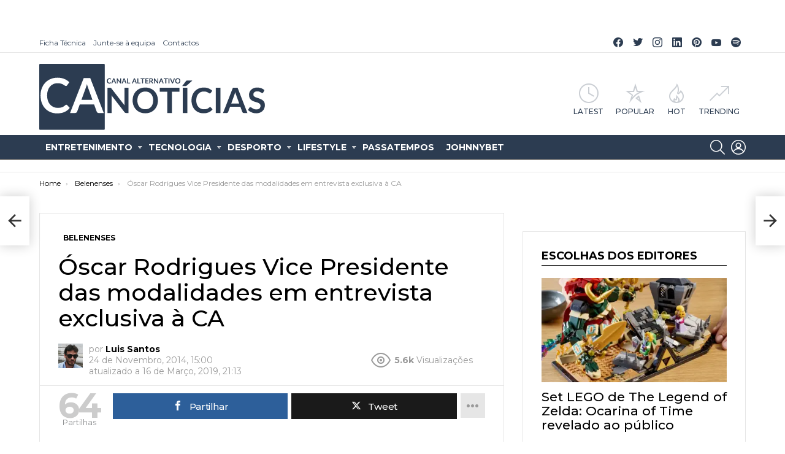

--- FILE ---
content_type: text/html; charset=UTF-8
request_url: https://canoticias.pt/oscar-rodrigues-vice-presidente-modalidades-entrevista-exclusiva-ca/
body_size: 31113
content:
<!DOCTYPE html> <!--[if IE 8]><html class="no-js g1-off-outside lt-ie10 lt-ie9" id="ie8" lang="pt-PT" prefix="og: https://ogp.me/ns#"><![endif]--> <!--[if IE 9]><html class="no-js g1-off-outside lt-ie10" id="ie9" lang="pt-PT" prefix="og: https://ogp.me/ns#"><![endif]--> <!--[if !IE]><!--><html class="no-js g1-off-outside" lang="pt-PT" prefix="og: https://ogp.me/ns#"><!--<![endif]--><head><meta charset="UTF-8"/><link rel="profile" href="https://gmpg.org/xfn/11" /><link rel="pingback" href="https://canoticias.pt/xmlrpc.php"/> <meta property="og:description" content="Entretenimento | Desporto | Tecnologia | Lifestyle"/><meta name="viewport" content="initial-scale=1.0, minimum-scale=1.0, height=device-height, width=device-width"/>
<link rel="stylesheet" type="text/css" href="//canoticias.pt/wp-content/cache/wpfc-minified/jn2imryp/bpw29.css" media="all"/><title>Óscar Rodrigues Vice Presidente das modalidades em entrevista exclusiva à CA</title><meta name="description" content="A Comunidade Azul sentou-se à mesa com o Vice-Presidente  das Modalidades, Óscar Rodrigues ao qual queremos agradecer a sua disponibilidade ao conceder-nos esta entrevista."/><meta name="robots" content="follow, index, max-snippet:160, max-video-preview:5, max-image-preview:large"/><link rel="canonical" href="https://canoticias.pt/oscar-rodrigues-vice-presidente-modalidades-entrevista-exclusiva-ca/"/><meta property="og:locale" content="pt_PT"/><meta property="og:type" content="article"/><meta property="og:title" content="Óscar Rodrigues Vice Presidente das modalidades em entrevista exclusiva à CA"/><meta property="og:description" content="A Comunidade Azul sentou-se à mesa com o Vice-Presidente  das Modalidades, Óscar Rodrigues ao qual queremos agradecer a sua disponibilidade ao conceder-nos esta entrevista."/><meta property="og:url" content="https://canoticias.pt/oscar-rodrigues-vice-presidente-modalidades-entrevista-exclusiva-ca/"/><meta property="og:site_name" content="CA Notícias | Canal Alternativo de Notícias"/><meta property="article:publisher" content="https://www.facebook.com/canoticiaspt/"/><meta property="article:author" content="https://facebook.com/luisicesantos"/><meta property="article:tag" content="Ajuda"/><meta property="article:tag" content="Andebol"/><meta property="article:tag" content="Apresentação"/><meta property="article:tag" content="Atletismo"/><meta property="article:tag" content="Basquetebol"/><meta property="article:tag" content="Belém"/><meta property="article:tag" content="Belenenses"/><meta property="article:tag" content="Benfica"/><meta property="article:tag" content="Campanha"/><meta property="article:tag" content="Campeões"/><meta property="article:tag" content="Campeonato"/><meta property="article:tag" content="campo"/><meta property="article:tag" content="casos"/><meta property="article:tag" content="Clube"/><meta property="article:tag" content="Comunidade Azul"/><meta property="article:tag" content="desporto"/><meta property="article:tag" content="Direção"/><meta property="article:tag" content="direito"/><meta property="article:tag" content="entretenimento"/><meta property="article:tag" content="Entrevista"/><meta property="article:tag" content="Equipa"/><meta property="article:tag" content="Futebol"/><meta property="article:tag" content="Futsal"/><meta property="article:tag" content="Liga SportZone"/><meta property="article:tag" content="Óscar Rodrigues"/><meta property="article:tag" content="Voleibol"/><meta property="article:section" content="Belenenses"/><meta property="og:updated_time" content="2019-03-16T21:13:59+00:00"/><meta property="fb:app_id" content="1594902994131253"/><meta property="og:image" content="https://i0.wp.com/canoticias.pt/wp-content/uploads/2020/03/ca-noticias-generica_1130x580-01.png"/><meta property="og:image:secure_url" content="https://i0.wp.com/canoticias.pt/wp-content/uploads/2020/03/ca-noticias-generica_1130x580-01.png"/><meta property="og:image:alt" content="Óscar Rodrigues Vice Presidente das modalidades em entrevista exclusiva à CA"/><meta property="article:published_time" content="2014-11-24T15:00:00+00:00"/><meta property="article:modified_time" content="2019-03-16T21:13:59+00:00"/><meta name="twitter:card" content="summary_large_image"/><meta name="twitter:title" content="Óscar Rodrigues Vice Presidente das modalidades em entrevista exclusiva à CA"/><meta name="twitter:description" content="A Comunidade Azul sentou-se à mesa com o Vice-Presidente  das Modalidades, Óscar Rodrigues ao qual queremos agradecer a sua disponibilidade ao conceder-nos esta entrevista."/><meta name="twitter:site" content="@canoticiaspt"/><meta name="twitter:creator" content="@luisicesantos"/><meta name="twitter:image" content="https://i0.wp.com/canoticias.pt/wp-content/uploads/2020/03/ca-noticias-generica_1130x580-01.png"/><meta name="twitter:label1" content="Written by"/><meta name="twitter:data1" content="Luis Santos"/><meta name="twitter:label2" content="Time to read"/><meta name="twitter:data2" content="14 minutes"/> <script data-jetpack-boost="ignore" type="application/ld+json" class="rank-math-schema">{"@context":"https://schema.org","@graph":[{"@type":"Organization","@id":"https://canoticias.pt/#organization","name":"CA Not\u00edcias | Canal Alternativo de Not\u00edcias","url":"https://canoticias.pt","email":"info@canoticias.pt","logo":{"@type":"ImageObject","@id":"https://canoticias.pt/#logo","url":"https://canoticias.pt/wp-content/uploads/2020/03/Logo-CA-Noticias.png","contentUrl":"https://canoticias.pt/wp-content/uploads/2020/03/Logo-CA-Noticias.png","caption":"CA Not\u00edcias | Canal Alternativo de Not\u00edcias","inLanguage":"pt-PT","width":"500","height":"146"}},{"@type":"WebSite","@id":"https://canoticias.pt/#website","url":"https://canoticias.pt","name":"CA Not\u00edcias | Canal Alternativo de Not\u00edcias","publisher":{"@id":"https://canoticias.pt/#organization"},"inLanguage":"pt-PT"},{"@type":"ImageObject","@id":"https://i0.wp.com/canoticias.pt/wp-content/uploads/2020/03/ca-noticias-generica_1130x580-01.png?fit=2048%2C1051&amp;ssl=1","url":"https://i0.wp.com/canoticias.pt/wp-content/uploads/2020/03/ca-noticias-generica_1130x580-01.png?fit=2048%2C1051&amp;ssl=1","width":"2048","height":"1051","caption":"CA Not\u00edcias | Entretenimento, desporto, tecnologia e lifestyle","inLanguage":"pt-PT"},{"@type":"WebPage","@id":"https://canoticias.pt/oscar-rodrigues-vice-presidente-modalidades-entrevista-exclusiva-ca/#webpage","url":"https://canoticias.pt/oscar-rodrigues-vice-presidente-modalidades-entrevista-exclusiva-ca/","name":"\u00d3scar Rodrigues Vice Presidente das modalidades em entrevista exclusiva \u00e0 CA","datePublished":"2014-11-24T15:00:00+00:00","dateModified":"2019-03-16T21:13:59+00:00","isPartOf":{"@id":"https://canoticias.pt/#website"},"primaryImageOfPage":{"@id":"https://i0.wp.com/canoticias.pt/wp-content/uploads/2020/03/ca-noticias-generica_1130x580-01.png?fit=2048%2C1051&amp;ssl=1"},"inLanguage":"pt-PT"},{"@type":"Person","@id":"https://canoticias.pt/autor/luisicesantos/","name":"Luis Santos","url":"https://canoticias.pt/autor/luisicesantos/","image":{"@type":"ImageObject","@id":"https://i0.wp.com/canoticias.pt/wp-content/uploads/2020/03/luis-santos.jpg?resize=96%2C96&amp;ssl=1","url":"https://i0.wp.com/canoticias.pt/wp-content/uploads/2020/03/luis-santos.jpg?resize=96%2C96&amp;ssl=1","caption":"Luis Santos","inLanguage":"pt-PT"},"sameAs":["https://canoticias.pt","https://facebook.com/luisicesantos","https://twitter.com/luisicesantos"],"worksFor":{"@id":"https://canoticias.pt/#organization"}},{"@type":"NewsArticle","headline":"\u00d3scar Rodrigues Vice Presidente das modalidades em entrevista exclusiva \u00e0 CA","keywords":"\u00d3scar Rodrigues Vice Presidente das modalidades em entrevista exclusiva \u00e0 CA","datePublished":"2014-11-24T15:00:00+00:00","dateModified":"2019-03-16T21:13:59+00:00","articleSection":"Ajuda, Andebol, Apresenta\u00e7\u00e3o, Atletismo, Basquetebol, Bel\u00e9m, Belenenses, Benfica, Campanha, Campe\u00f5es, Campeonato, campo, casos, Clube, Comunidade Azul, desporto, Dire\u00e7\u00e3o, direito, entretenimento, Entrevista, Equipa, Futebol, Futsal, Liga SportZone, \u00d3scar Rodrigues, Voleibol","author":{"@id":"https://canoticias.pt/autor/luisicesantos/"},"publisher":{"@id":"https://canoticias.pt/#organization"},"description":"A Comunidade Azul sentou-se \u00e0 mesa com o Vice-Presidente \u00a0das Modalidades, \u00d3scar Rodrigues ao qual queremos agradecer a sua disponibilidade ao conceder-nos esta entrevista.","name":"\u00d3scar Rodrigues Vice Presidente das modalidades em entrevista exclusiva \u00e0 CA","@id":"https://canoticias.pt/oscar-rodrigues-vice-presidente-modalidades-entrevista-exclusiva-ca/#richSnippet","isPartOf":{"@id":"https://canoticias.pt/oscar-rodrigues-vice-presidente-modalidades-entrevista-exclusiva-ca/#webpage"},"image":{"@id":"https://i0.wp.com/canoticias.pt/wp-content/uploads/2020/03/ca-noticias-generica_1130x580-01.png?fit=2048%2C1051&amp;ssl=1"},"inLanguage":"pt-PT","mainEntityOfPage":{"@id":"https://canoticias.pt/oscar-rodrigues-vice-presidente-modalidades-entrevista-exclusiva-ca/#webpage"}}]}</script> <link rel="amphtml" href="https://canoticias.pt/oscar-rodrigues-vice-presidente-modalidades-entrevista-exclusiva-ca/amp/"/><meta name="generator" content="AMP for WP 1.1.10"/><link rel='dns-prefetch' href='//www.googletagmanager.com'/><link rel='dns-prefetch' href='//fonts.googleapis.com'/><link rel='dns-prefetch' href='//v0.wordpress.com'/><link rel='dns-prefetch' href='//pagead2.googlesyndication.com'/><link rel='preconnect' href='//i0.wp.com'/><link rel='preconnect' href='https://fonts.gstatic.com'/><link rel="alternate" type="application/rss+xml" title="CA Notícias | Canal Alternativo de Notícias &raquo; Feed" href="https://canoticias.pt/feed/"/><link rel="alternate" type="application/rss+xml" title="CA Notícias | Canal Alternativo de Notícias &raquo; Feed de comentários" href="https://canoticias.pt/comments/feed/"/>  <link rel="alternate" title="oEmbed (JSON)" type="application/json+oembed" href="https://canoticias.pt/wp-json/oembed/1.0/embed?url=https%3A%2F%2Fcanoticias.pt%2Foscar-rodrigues-vice-presidente-modalidades-entrevista-exclusiva-ca%2F"/><link rel="alternate" title="oEmbed (XML)" type="text/xml+oembed" href="https://canoticias.pt/wp-json/oembed/1.0/embed?url=https%3A%2F%2Fcanoticias.pt%2Foscar-rodrigues-vice-presidente-modalidades-entrevista-exclusiva-ca%2F&#038;format=xml"/><link rel="alternate" type="application/rss+xml" title="CA Notícias | Canal Alternativo de Notícias &raquo; Stories Feed" href="https://canoticias.pt/web-stories/feed/">
<style id='mashsb-styles-inline-css'>.mashsb-count{color:#cccccc;}@media only screen and (min-width:568px){.mashsb-buttons a {min-width: 177px;}}</style><style id='wp-img-auto-sizes-contain-inline-css'>img:is([sizes=auto i],[sizes^="auto," i]){contain-intrinsic-size:3000px 1500px}</style><style id='classic-theme-styles-inline-css'>.wp-block-button__link{color:#fff;background-color:#32373c;border-radius:9999px;box-shadow:none;text-decoration:none;padding:calc(.667em + 2px) calc(1.333em + 2px);font-size:1.125em}.wp-block-file__button{background:#32373c;color:#fff;text-decoration:none}</style>   
<link rel="https://api.w.org/" href="https://canoticias.pt/wp-json/"/><link rel="alternate" title="JSON" type="application/json" href="https://canoticias.pt/wp-json/wp/v2/posts/4049"/><link rel="EditURI" type="application/rsd+xml" title="RSD" href="https://canoticias.pt/xmlrpc.php?rsd"/><link rel='shortlink' href='https://wp.me/paNsrN-13j'/><link rel="preload" href="https://canoticias.pt/wp-content/plugins/g1-socials/css/iconfont/fonts/g1-socials.woff" as="font" type="font/woff" crossorigin="anonymous"><meta name="generator" content="Site Kit by Google 1.170.0"/><style id="wpp-loading-animation-styles">@-webkit-keyframes bgslide{from{background-position-x:0}to{background-position-x:-200%}}@keyframes bgslide{from{background-position-x:0}to{background-position-x:-200%}}.wpp-widget-block-placeholder,.wpp-shortcode-placeholder{margin:0 auto;width:60px;height:3px;background:#dd3737;background:linear-gradient(90deg,#dd3737 0%,#571313 10%,#dd3737 100%);background-size:200% auto;border-radius:3px;-webkit-animation:bgslide 1s infinite linear;animation:bgslide 1s infinite linear}</style><style>@font-face{font-family:"bimber";src:url("https://canoticias.pt/wp-content/themes/bimber/css/9.2.5/bunchy/fonts/bimber.eot");src:url("https://canoticias.pt/wp-content/themes/bimber/css/9.2.5/bunchy/fonts/bimber.eot?#iefix") format("embedded-opentype"), url("https://canoticias.pt/wp-content/themes/bimber/css/9.2.5/bunchy/fonts/bimber.woff") format("woff"), url("https://canoticias.pt/wp-content/themes/bimber/css/9.2.5/bunchy/fonts/bimber.ttf") format("truetype"), url("https://canoticias.pt/wp-content/themes/bimber/css/9.2.5/bunchy/fonts/bimber.svg#bimber") format("svg");font-weight:normal;font-style:normal;font-display:block;}</style>          <meta name="google-adsense-platform-account" content="ca-host-pub-2644536267352236"><meta name="google-adsense-platform-domain" content="sitekit.withgoogle.com"> <noscript><style>.lazyload[data-src]{display:none !important;}</style></noscript><style>.lazyload{background-image:none !important;}.lazyload:before{background-image:none !important;}</style><style>.wp-block-gallery.is-cropped .blocks-gallery-item picture{height:100%;width:100%;}</style>  <style>ins.adsbygoogle{background-color:transparent;padding:0;}</style><link rel="icon" href="https://i0.wp.com/canoticias.pt/wp-content/uploads/2022/08/-48.jpg?fit=32%2C32&#038;ssl=1" sizes="32x32"/><link rel="icon" href="https://i0.wp.com/canoticias.pt/wp-content/uploads/2022/08/-48.jpg?resize=192%2C192&#038;ssl=1" sizes="192x192"/><link rel="apple-touch-icon" href="https://i0.wp.com/canoticias.pt/wp-content/uploads/2022/08/-48.jpg?fit=180%2C180&#038;ssl=1"/><meta name="msapplication-TileImage" content="https://i0.wp.com/canoticias.pt/wp-content/uploads/2022/08/-48.jpg?fit=270%2C270&#038;ssl=1"/>  <style id='global-styles-inline-css'>:root{--wp--preset--aspect-ratio--square:1;--wp--preset--aspect-ratio--4-3:4/3;--wp--preset--aspect-ratio--3-4:3/4;--wp--preset--aspect-ratio--3-2:3/2;--wp--preset--aspect-ratio--2-3:2/3;--wp--preset--aspect-ratio--16-9:16/9;--wp--preset--aspect-ratio--9-16:9/16;--wp--preset--color--black:#000000;--wp--preset--color--cyan-bluish-gray:#abb8c3;--wp--preset--color--white:#ffffff;--wp--preset--color--pale-pink:#f78da7;--wp--preset--color--vivid-red:#cf2e2e;--wp--preset--color--luminous-vivid-orange:#ff6900;--wp--preset--color--luminous-vivid-amber:#fcb900;--wp--preset--color--light-green-cyan:#7bdcb5;--wp--preset--color--vivid-green-cyan:#00d084;--wp--preset--color--pale-cyan-blue:#8ed1fc;--wp--preset--color--vivid-cyan-blue:#0693e3;--wp--preset--color--vivid-purple:#9b51e0;--wp--preset--gradient--vivid-cyan-blue-to-vivid-purple:linear-gradient(135deg,rgb(6,147,227) 0%,rgb(155,81,224) 100%);--wp--preset--gradient--light-green-cyan-to-vivid-green-cyan:linear-gradient(135deg,rgb(122,220,180) 0%,rgb(0,208,130) 100%);--wp--preset--gradient--luminous-vivid-amber-to-luminous-vivid-orange:linear-gradient(135deg,rgb(252,185,0) 0%,rgb(255,105,0) 100%);--wp--preset--gradient--luminous-vivid-orange-to-vivid-red:linear-gradient(135deg,rgb(255,105,0) 0%,rgb(207,46,46) 100%);--wp--preset--gradient--very-light-gray-to-cyan-bluish-gray:linear-gradient(135deg,rgb(238,238,238) 0%,rgb(169,184,195) 100%);--wp--preset--gradient--cool-to-warm-spectrum:linear-gradient(135deg,rgb(74,234,220) 0%,rgb(151,120,209) 20%,rgb(207,42,186) 40%,rgb(238,44,130) 60%,rgb(251,105,98) 80%,rgb(254,248,76) 100%);--wp--preset--gradient--blush-light-purple:linear-gradient(135deg,rgb(255,206,236) 0%,rgb(152,150,240) 100%);--wp--preset--gradient--blush-bordeaux:linear-gradient(135deg,rgb(254,205,165) 0%,rgb(254,45,45) 50%,rgb(107,0,62) 100%);--wp--preset--gradient--luminous-dusk:linear-gradient(135deg,rgb(255,203,112) 0%,rgb(199,81,192) 50%,rgb(65,88,208) 100%);--wp--preset--gradient--pale-ocean:linear-gradient(135deg,rgb(255,245,203) 0%,rgb(182,227,212) 50%,rgb(51,167,181) 100%);--wp--preset--gradient--electric-grass:linear-gradient(135deg,rgb(202,248,128) 0%,rgb(113,206,126) 100%);--wp--preset--gradient--midnight:linear-gradient(135deg,rgb(2,3,129) 0%,rgb(40,116,252) 100%);--wp--preset--font-size--small:13px;--wp--preset--font-size--medium:20px;--wp--preset--font-size--large:36px;--wp--preset--font-size--x-large:42px;--wp--preset--spacing--20:0.44rem;--wp--preset--spacing--30:0.67rem;--wp--preset--spacing--40:1rem;--wp--preset--spacing--50:1.5rem;--wp--preset--spacing--60:2.25rem;--wp--preset--spacing--70:3.38rem;--wp--preset--spacing--80:5.06rem;--wp--preset--shadow--natural:6px 6px 9px rgba(0, 0, 0, 0.2);--wp--preset--shadow--deep:12px 12px 50px rgba(0, 0, 0, 0.4);--wp--preset--shadow--sharp:6px 6px 0px rgba(0, 0, 0, 0.2);--wp--preset--shadow--outlined:6px 6px 0px -3px rgb(255, 255, 255), 6px 6px rgb(0, 0, 0);--wp--preset--shadow--crisp:6px 6px 0px rgb(0, 0, 0);}:where(.is-layout-flex){gap:0.5em;}:where(.is-layout-grid){gap:0.5em;}body .is-layout-flex{display:flex;}.is-layout-flex{flex-wrap:wrap;align-items:center;}.is-layout-flex > :is(*, div){margin:0;}body .is-layout-grid{display:grid;}.is-layout-grid > :is(*, div){margin:0;}:where(.wp-block-columns.is-layout-flex){gap:2em;}:where(.wp-block-columns.is-layout-grid){gap:2em;}:where(.wp-block-post-template.is-layout-flex){gap:1.25em;}:where(.wp-block-post-template.is-layout-grid){gap:1.25em;}.has-black-color{color:var(--wp--preset--color--black) !important;}.has-cyan-bluish-gray-color{color:var(--wp--preset--color--cyan-bluish-gray) !important;}.has-white-color{color:var(--wp--preset--color--white) !important;}.has-pale-pink-color{color:var(--wp--preset--color--pale-pink) !important;}.has-vivid-red-color{color:var(--wp--preset--color--vivid-red) !important;}.has-luminous-vivid-orange-color{color:var(--wp--preset--color--luminous-vivid-orange) !important;}.has-luminous-vivid-amber-color{color:var(--wp--preset--color--luminous-vivid-amber) !important;}.has-light-green-cyan-color{color:var(--wp--preset--color--light-green-cyan) !important;}.has-vivid-green-cyan-color{color:var(--wp--preset--color--vivid-green-cyan) !important;}.has-pale-cyan-blue-color{color:var(--wp--preset--color--pale-cyan-blue) !important;}.has-vivid-cyan-blue-color{color:var(--wp--preset--color--vivid-cyan-blue) !important;}.has-vivid-purple-color{color:var(--wp--preset--color--vivid-purple) !important;}.has-black-background-color{background-color:var(--wp--preset--color--black) !important;}.has-cyan-bluish-gray-background-color{background-color:var(--wp--preset--color--cyan-bluish-gray) !important;}.has-white-background-color{background-color:var(--wp--preset--color--white) !important;}.has-pale-pink-background-color{background-color:var(--wp--preset--color--pale-pink) !important;}.has-vivid-red-background-color{background-color:var(--wp--preset--color--vivid-red) !important;}.has-luminous-vivid-orange-background-color{background-color:var(--wp--preset--color--luminous-vivid-orange) !important;}.has-luminous-vivid-amber-background-color{background-color:var(--wp--preset--color--luminous-vivid-amber) !important;}.has-light-green-cyan-background-color{background-color:var(--wp--preset--color--light-green-cyan) !important;}.has-vivid-green-cyan-background-color{background-color:var(--wp--preset--color--vivid-green-cyan) !important;}.has-pale-cyan-blue-background-color{background-color:var(--wp--preset--color--pale-cyan-blue) !important;}.has-vivid-cyan-blue-background-color{background-color:var(--wp--preset--color--vivid-cyan-blue) !important;}.has-vivid-purple-background-color{background-color:var(--wp--preset--color--vivid-purple) !important;}.has-black-border-color{border-color:var(--wp--preset--color--black) !important;}.has-cyan-bluish-gray-border-color{border-color:var(--wp--preset--color--cyan-bluish-gray) !important;}.has-white-border-color{border-color:var(--wp--preset--color--white) !important;}.has-pale-pink-border-color{border-color:var(--wp--preset--color--pale-pink) !important;}.has-vivid-red-border-color{border-color:var(--wp--preset--color--vivid-red) !important;}.has-luminous-vivid-orange-border-color{border-color:var(--wp--preset--color--luminous-vivid-orange) !important;}.has-luminous-vivid-amber-border-color{border-color:var(--wp--preset--color--luminous-vivid-amber) !important;}.has-light-green-cyan-border-color{border-color:var(--wp--preset--color--light-green-cyan) !important;}.has-vivid-green-cyan-border-color{border-color:var(--wp--preset--color--vivid-green-cyan) !important;}.has-pale-cyan-blue-border-color{border-color:var(--wp--preset--color--pale-cyan-blue) !important;}.has-vivid-cyan-blue-border-color{border-color:var(--wp--preset--color--vivid-cyan-blue) !important;}.has-vivid-purple-border-color{border-color:var(--wp--preset--color--vivid-purple) !important;}.has-vivid-cyan-blue-to-vivid-purple-gradient-background{background:var(--wp--preset--gradient--vivid-cyan-blue-to-vivid-purple) !important;}.has-light-green-cyan-to-vivid-green-cyan-gradient-background{background:var(--wp--preset--gradient--light-green-cyan-to-vivid-green-cyan) !important;}.has-luminous-vivid-amber-to-luminous-vivid-orange-gradient-background{background:var(--wp--preset--gradient--luminous-vivid-amber-to-luminous-vivid-orange) !important;}.has-luminous-vivid-orange-to-vivid-red-gradient-background{background:var(--wp--preset--gradient--luminous-vivid-orange-to-vivid-red) !important;}.has-very-light-gray-to-cyan-bluish-gray-gradient-background{background:var(--wp--preset--gradient--very-light-gray-to-cyan-bluish-gray) !important;}.has-cool-to-warm-spectrum-gradient-background{background:var(--wp--preset--gradient--cool-to-warm-spectrum) !important;}.has-blush-light-purple-gradient-background{background:var(--wp--preset--gradient--blush-light-purple) !important;}.has-blush-bordeaux-gradient-background{background:var(--wp--preset--gradient--blush-bordeaux) !important;}.has-luminous-dusk-gradient-background{background:var(--wp--preset--gradient--luminous-dusk) !important;}.has-pale-ocean-gradient-background{background:var(--wp--preset--gradient--pale-ocean) !important;}.has-electric-grass-gradient-background{background:var(--wp--preset--gradient--electric-grass) !important;}.has-midnight-gradient-background{background:var(--wp--preset--gradient--midnight) !important;}.has-small-font-size{font-size:var(--wp--preset--font-size--small) !important;}.has-medium-font-size{font-size:var(--wp--preset--font-size--medium) !important;}.has-large-font-size{font-size:var(--wp--preset--font-size--large) !important;}.has-x-large-font-size{font-size:var(--wp--preset--font-size--x-large) !important;}</style>
<script data-wpfc-render="false">var Wpfcll={s:[],osl:0,scroll:false,i:function(){Wpfcll.ss();window.addEventListener('load',function(){let observer=new MutationObserver(mutationRecords=>{Wpfcll.osl=Wpfcll.s.length;Wpfcll.ss();if(Wpfcll.s.length > Wpfcll.osl){Wpfcll.ls(false);}});observer.observe(document.getElementsByTagName("html")[0],{childList:true,attributes:true,subtree:true,attributeFilter:["src"],attributeOldValue:false,characterDataOldValue:false});Wpfcll.ls(true);});window.addEventListener('scroll',function(){Wpfcll.scroll=true;Wpfcll.ls(false);});window.addEventListener('resize',function(){Wpfcll.scroll=true;Wpfcll.ls(false);});window.addEventListener('click',function(){Wpfcll.scroll=true;Wpfcll.ls(false);});},c:function(e,pageload){var w=document.documentElement.clientHeight || body.clientHeight;var n=0;if(pageload){n=0;}else{n=(w > 800) ? 800:200;n=Wpfcll.scroll ? 800:n;}var er=e.getBoundingClientRect();var t=0;var p=e.parentNode ? e.parentNode:false;if(typeof p.getBoundingClientRect=="undefined"){var pr=false;}else{var pr=p.getBoundingClientRect();}if(er.x==0 && er.y==0){for(var i=0;i < 10;i++){if(p){if(pr.x==0 && pr.y==0){if(p.parentNode){p=p.parentNode;}if(typeof p.getBoundingClientRect=="undefined"){pr=false;}else{pr=p.getBoundingClientRect();}}else{t=pr.top;break;}}};}else{t=er.top;}if(w - t+n > 0){return true;}return false;},r:function(e,pageload){var s=this;var oc,ot;try{oc=e.getAttribute("data-wpfc-original-src");ot=e.getAttribute("data-wpfc-original-srcset");originalsizes=e.getAttribute("data-wpfc-original-sizes");if(s.c(e,pageload)){if(oc || ot){if(e.tagName=="DIV" || e.tagName=="A" || e.tagName=="SPAN"){e.style.backgroundImage="url("+oc+")";e.removeAttribute("data-wpfc-original-src");e.removeAttribute("data-wpfc-original-srcset");e.removeAttribute("onload");}else{if(oc){e.setAttribute('src',oc);}if(ot){e.setAttribute('srcset',ot);}if(originalsizes){e.setAttribute('sizes',originalsizes);}if(e.getAttribute("alt") && e.getAttribute("alt")=="blank"){e.removeAttribute("alt");}e.removeAttribute("data-wpfc-original-src");e.removeAttribute("data-wpfc-original-srcset");e.removeAttribute("data-wpfc-original-sizes");e.removeAttribute("onload");if(e.tagName=="IFRAME"){var y="https://www.youtube.com/embed/";if(navigator.userAgent.match(/\sEdge?\/\d/i)){e.setAttribute('src',e.getAttribute("src").replace(/.+\/templates\/youtube\.html\#/,y));}e.onload=function(){if(typeof window.jQuery !="undefined"){if(jQuery.fn.fitVids){jQuery(e).parent().fitVids({customSelector:"iframe[src]"});}}var s=e.getAttribute("src").match(/templates\/youtube\.html\#(.+)/);if(s){try{var i=e.contentDocument || e.contentWindow;if(i.location.href=="about:blank"){e.setAttribute('src',y+s[1]);}}catch(err){e.setAttribute('src',y+s[1]);}}}}}}else{if(e.tagName=="NOSCRIPT"){if(jQuery(e).attr("data-type")=="wpfc"){e.removeAttribute("data-type");jQuery(e).after(jQuery(e).text());}}}}}catch(error){console.log(error);console.log("==>",e);}},ss:function(){var i=Array.prototype.slice.call(document.getElementsByTagName("img"));var f=Array.prototype.slice.call(document.getElementsByTagName("iframe"));var d=Array.prototype.slice.call(document.getElementsByTagName("div"));var a=Array.prototype.slice.call(document.getElementsByTagName("a"));var s=Array.prototype.slice.call(document.getElementsByTagName("span"));var n=Array.prototype.slice.call(document.getElementsByTagName("noscript"));this.s=i.concat(f).concat(d).concat(a).concat(s).concat(n);},ls:function(pageload){var s=this;[].forEach.call(s.s,function(e,index){s.r(e,pageload);});}};document.addEventListener('DOMContentLoaded',function(){wpfci();});function wpfci(){Wpfcll.i();}</script>
</head><body class="wp-singular post-template-default single single-post postid-4049 single-format-standard wp-embed-responsive wp-theme-bimber wp-child-theme-bimber-child-theme g1-layout-stretched g1-hoverable g1-has-mobile-logo g1-sidebar-normal aa-prefix-canot-" itemscope="" itemtype="http://schema.org/WebPage"><div class="g1-body-inner"><div id="page"><aside class="g1-row g1-sharebar g1-sharebar-off"><div class="g1-row-inner"><div class="g1-column g1-sharebar-inner"></div></div><div class="g1-row-background"></div></aside><div class="g1-row g1-row-layout-page g1-hb-row g1-hb-row-normal g1-hb-row-a g1-hb-row-1 g1-hb-boxed g1-hb-sticky-off g1-hb-shadow-off"><div class="g1-row-inner"><div class="g1-column g1-dropable"><div class="g1-bin-1 g1-bin-grow-off"><div class="g1-bin g1-bin-align-left"><nav id="g1-secondary-nav" class="g1-secondary-nav"><ul id="g1-secondary-nav-menu" class="g1-secondary-nav-menu g1-menu-h"><li id="menu-item-28394" class="menu-have-icon menu-icon-type-fontawesome menu-item menu-item-type-post_type menu-item-object-page menu-item-g1-standard menu-item-28394"><a href="https://canoticias.pt/ficha-tecnica/">Ficha Técnica</a></li><li id="menu-item-28392" class="menu-have-icon menu-icon-type-fontawesome menu-item menu-item-type-post_type menu-item-object-page menu-item-g1-standard menu-item-28392"><a href="https://canoticias.pt/colabore-ca-noticias/">Junte-se à equipa</a></li><li id="menu-item-28393" class="menu-have-icon menu-icon-type-fontawesome menu-item menu-item-type-post_type menu-item-object-page menu-item-home menu-item-g1-standard menu-item-28393"><a href="https://canoticias.pt/contactos/">Contactos</a></li></ul></nav></div></div><div class="g1-bin-2 g1-bin-grow-off"><div class="g1-bin g1-bin-align-center"></div></div><div class="g1-bin-3 g1-bin-grow-off"><div class="g1-bin g1-bin-align-right"><ul id="g1-social-icons-1" class="g1-socials-items g1-socials-items-tpl-grid g1-socials-hb-list g1-socials-s"><li class="g1-socials-item g1-socials-item-facebook"> <a class="g1-socials-item-link" href="https://www.facebook.com/canoticiaspt/" target="_blank" rel="noopener"> <span class="g1-socials-item-icon g1-socials-item-icon-48 g1-socials-item-icon-text g1-socials-item-icon-facebook"></span> <span class="g1-socials-item-tooltip"> <span class="g1-socials-item-tooltip-inner">Facebook CA Notícias</span> </span> </a></li><li class="g1-socials-item g1-socials-item-twitter"> <a class="g1-socials-item-link" href="https://twitter.com/canoticiaspt" target="_blank" rel="noopener"> <span class="g1-socials-item-icon g1-socials-item-icon-48 g1-socials-item-icon-text g1-socials-item-icon-twitter"></span> <span class="g1-socials-item-tooltip"> <span class="g1-socials-item-tooltip-inner">Twitter CA Notícias</span> </span> </a></li><li class="g1-socials-item g1-socials-item-instagram"> <a class="g1-socials-item-link" href="https://instagram.com/canoticias" target="_blank" rel="noopener"> <span class="g1-socials-item-icon g1-socials-item-icon-48 g1-socials-item-icon-text g1-socials-item-icon-instagram"></span> <span class="g1-socials-item-tooltip"> <span class="g1-socials-item-tooltip-inner">Instagram CA Notícias</span> </span> </a></li><li class="g1-socials-item g1-socials-item-linkedin"> <a class="g1-socials-item-link" href="https://pt.linkedin.com/company/canoticias" target="_blank" rel="noopener"> <span class="g1-socials-item-icon g1-socials-item-icon-48 g1-socials-item-icon-text g1-socials-item-icon-linkedin"></span> <span class="g1-socials-item-tooltip"> <span class="g1-socials-item-tooltip-inner">Linkedin CA Notícias</span> </span> </a></li><li class="g1-socials-item g1-socials-item-pinterest"> <a class="g1-socials-item-link" href="https://www.pinterest.pt/canoticias/" target="_blank" rel="noopener"> <span class="g1-socials-item-icon g1-socials-item-icon-48 g1-socials-item-icon-text g1-socials-item-icon-pinterest"></span> <span class="g1-socials-item-tooltip"> <span class="g1-socials-item-tooltip-inner">Pinterest CA Notícias</span> </span> </a></li><li class="g1-socials-item g1-socials-item-youtube"> <a class="g1-socials-item-link" href="https://www.youtube.com/channel/UCZBhJ55xBZ-waGw2jaQ_EgQ" target="_blank" rel="noopener"> <span class="g1-socials-item-icon g1-socials-item-icon-48 g1-socials-item-icon-text g1-socials-item-icon-youtube"></span> <span class="g1-socials-item-tooltip"> <span class="g1-socials-item-tooltip-inner">YouTube CA Notícias</span> </span> </a></li><li class="g1-socials-item g1-socials-item-spotify"> <a class="g1-socials-item-link" href="https://open.spotify.com/user/canoticias" target="_blank" rel="noopener"> <span class="g1-socials-item-icon g1-socials-item-icon-48 g1-socials-item-icon-text g1-socials-item-icon-spotify"></span> <span class="g1-socials-item-tooltip"> <span class="g1-socials-item-tooltip-inner">Spotify CA Notícias</span> </span> </a></li></ul></div></div></div></div><div class="g1-row-background"></div></div><div class="g1-row g1-row-layout-page g1-hb-row g1-hb-row-normal g1-hb-row-b g1-hb-row-2 g1-hb-boxed g1-hb-sticky-off g1-hb-shadow-off"><div class="g1-row-inner"><div class="g1-column g1-dropable"><div class="g1-bin-1 g1-bin-grow-off"><div class="g1-bin g1-bin-align-left"><div class="g1-id g1-id-desktop"><p class="g1-mega g1-mega-1st site-title"> <a class="g1-logo-wrapper" href="https://canoticias.pt/" rel="home"> <picture class="g1-logo g1-logo-default"> <source media="(min-width: 1025px)" data-srcset="https://canoticias.pt/wp-content/uploads/2020/03/ca-noticias_horizontal_canalalternativo.svg 2x,https://canoticias.pt/wp-content/uploads/2020/03/ca-noticias_horizontal_canalalternativo.svg 1x"> <source media="(max-width: 1024px)" data-srcset="data:image/svg+xml,%3Csvg%20xmlns%3D%27http%3A%2F%2Fwww.w3.org%2F2000%2Fsvg%27%20viewBox%3D%270%200%20370%2084%27%2F%3E"> <img src="[data-uri]" width="370" height="84" alt="CA Notícias | Canal Alternativo de Notícias" data-src="https://canoticias.pt/wp-content/uploads/2020/03/ca-noticias_horizontal_canalalternativo.svg" decoding="async" class="lazyload" data-eio-rwidth="370" data-eio-rheight="84"/> </picture><noscript><img src="https://canoticias.pt/wp-content/uploads/2020/03/ca-noticias_horizontal_canalalternativo.svg" width="370" height="84" alt="CA Notícias | Canal Alternativo de Notícias" data-eio="l"/></noscript> <picture class="g1-logo g1-logo-inverted"> <source id="g1-logo-inverted-source" media="(min-width: 1025px)" srcset="https://canoticias.pt/wp-content/uploads/2020/03/logo-ca-noticias_white.svg 2x,https://canoticias.pt/wp-content/uploads/2020/03/logo-ca-noticias_white.svg 1x" data-srcset="https://canoticias.pt/wp-content/uploads/2020/03/logo-ca-noticias_white.svg"> <source media="(max-width: 1024px)" srcset="data:image/svg+xml,%3Csvg%20xmlns%3D%27http%3A%2F%2Fwww.w3.org%2F2000%2Fsvg%27%20viewBox%3D%270%200%20370%2084%27%2F%3E"> <img id="g1-logo-inverted-img" src="https://canoticias.pt/wp-content/uploads/2020/03/logo-ca-noticias_white.svg" data-src="" width="370" height="84" alt=""/> </picture> </a></p></div></div></div><div class="g1-bin-2 g1-bin-grow-off"><div class="g1-bin g1-bin-align-center"></div></div><div class="g1-bin-3 g1-bin-grow-off"><div class="g1-bin g1-bin-align-right"><nav class="g1-quick-nav g1-quick-nav-short"><ul class="g1-quick-nav-menu"><li class="menu-item menu-item-type-g1-latest"> <a href="https://canoticias.pt"> <span class="entry-flag entry-flag-latest"></span> Latest </a></li><li class="menu-item menu-item-type-g1-popular"> <a href="https://canoticias.pt/popular/"> <span class="entry-flag entry-flag-popular"></span> Popular </a></li><li class="menu-item menu-item-type-g1-hot"> <a href="https://canoticias.pt/hot/"> <span class="entry-flag entry-flag-hot"></span> Hot </a></li><li class="menu-item menu-item-type-g1-trending"> <a href="https://canoticias.pt/trending/"> <span class="entry-flag entry-flag-trending"></span> Trending </a></li></ul></nav></div></div></div></div><div class="g1-row-background"></div></div><div class="g1-sticky-top-wrapper g1-hb-row-3"><div class="g1-row g1-row-layout-page g1-hb-row g1-hb-row-normal g1-hb-row-c g1-hb-row-3 g1-hb-boxed g1-hb-sticky-on g1-hb-shadow-off"><div class="g1-row-inner"><div class="g1-column g1-dropable"><div class="g1-bin-1 g1-bin-grow-off"><div class="g1-bin g1-bin-align-left"><nav id="g1-primary-nav" class="g1-primary-nav"><ul id="g1-primary-nav-menu" class="g1-primary-nav-menu g1-menu-h"><li id="menu-item-7510" class="menu-item menu-item-type-taxonomy menu-item-object-category menu-item-has-children menu-item-g1-standard menu-item-7510"><a href="https://canoticias.pt/entretenimento/">Entretenimento</a><ul class="sub-menu"><li id="menu-item-7535" class="menu-item menu-item-type-taxonomy menu-item-object-category menu-item-7535"><a href="https://canoticias.pt/entretenimento/artes-cultura/">Artes e Cultura</a></li><li id="menu-item-7536" class="menu-item menu-item-type-taxonomy menu-item-object-category menu-item-7536"><a href="https://canoticias.pt/entretenimento/criticas/">Críticas</a></li><li id="menu-item-7537" class="menu-item menu-item-type-taxonomy menu-item-object-category menu-item-7537"><a href="https://canoticias.pt/entretenimento/festivais/">Festivais</a></li><li id="menu-item-130986" class="menu-item menu-item-type-taxonomy menu-item-object-category menu-item-has-children menu-item-130986"><a href="https://canoticias.pt/eventos/">Eventos</a><ul class="sub-menu"><li id="menu-item-129471" class="menu-item menu-item-type-taxonomy menu-item-object-category menu-item-129471"><a href="https://canoticias.pt/eventos/concertos-festivais/">Concertos &amp; Festivais</a></li><li id="menu-item-130988" class="menu-item menu-item-type-taxonomy menu-item-object-category menu-item-130988"><a href="https://canoticias.pt/eventos/fado/">Fado</a></li><li id="menu-item-130990" class="menu-item menu-item-type-taxonomy menu-item-object-category menu-item-130990"><a href="https://canoticias.pt/eventos/musica-classica/">Música Clássica</a></li><li id="menu-item-130987" class="menu-item menu-item-type-taxonomy menu-item-object-category menu-item-130987"><a href="https://canoticias.pt/eventos/danca/">Dança</a></li><li id="menu-item-130991" class="menu-item menu-item-type-taxonomy menu-item-object-category menu-item-130991"><a href="https://canoticias.pt/eventos/teatro/">Teatro</a></li><li id="menu-item-130989" class="menu-item menu-item-type-taxonomy menu-item-object-category menu-item-130989"><a href="https://canoticias.pt/eventos/museus-e-exposicoes/">Museus e Exposições</a></li></ul></li><li id="menu-item-7538" class="menu-item menu-item-type-taxonomy menu-item-object-category menu-item-7538"><a href="https://canoticias.pt/entretenimento/filmes-series/">Filmes e Séries</a></li><li id="menu-item-7539" class="menu-item menu-item-type-taxonomy menu-item-object-category menu-item-7539"><a href="https://canoticias.pt/entretenimento/musica/">Música</a></li><li id="menu-item-7540" class="menu-item menu-item-type-taxonomy menu-item-object-category menu-item-7540"><a href="https://canoticias.pt/entretenimento/televisao/">Televisão</a></li></ul></li><li id="menu-item-7513" class="menu-item menu-item-type-taxonomy menu-item-object-category menu-item-has-children menu-item-g1-standard menu-item-7513"><a href="https://canoticias.pt/tecnologia/">Tecnologia</a><ul class="sub-menu"><li id="menu-item-7543" class="menu-item menu-item-type-taxonomy menu-item-object-category menu-item-has-children menu-item-7543"><a href="https://canoticias.pt/tecnologia/analises/">Análises</a><ul class="sub-menu"><li id="menu-item-7544" class="menu-item menu-item-type-taxonomy menu-item-object-category menu-item-7544"><a href="https://canoticias.pt/tecnologia/gaming/">Gaming</a></li></ul></li><li id="menu-item-7545" class="menu-item menu-item-type-taxonomy menu-item-object-category menu-item-has-children menu-item-7545"><a href="https://canoticias.pt/tecnologia/hardware/">Hardware</a><ul class="sub-menu"><li id="menu-item-7546" class="menu-item menu-item-type-taxonomy menu-item-object-category menu-item-7546"><a href="https://canoticias.pt/tecnologia/internet/">Internet</a></li></ul></li><li id="menu-item-7547" class="menu-item menu-item-type-taxonomy menu-item-object-category menu-item-7547"><a href="https://canoticias.pt/tecnologia/smartphones-tablets/">Smartphones e Tablets</a></li><li id="menu-item-7548" class="menu-item menu-item-type-taxonomy menu-item-object-category menu-item-7548"><a href="https://canoticias.pt/tecnologia/software/">Software</a></li><li id="menu-item-7549" class="menu-item menu-item-type-taxonomy menu-item-object-category menu-item-7549"><a href="https://canoticias.pt/tecnologia/wearables/">Wearables</a></li></ul></li><li id="menu-item-7509" class="menu-item menu-item-type-taxonomy menu-item-object-category menu-item-has-children menu-item-g1-standard menu-item-7509"><a href="https://canoticias.pt/desporto/">Desporto</a><ul class="sub-menu"><li id="menu-item-112844" class="menu-item menu-item-type-taxonomy menu-item-object-category menu-item-112844"><a href="https://canoticias.pt/desporto/resumos-desportivos/">Resumos desportivos</a></li><li id="menu-item-141433" class="menu-item menu-item-type-post_type menu-item-object-post menu-item-141433"><a href="https://canoticias.pt/onde-da-a-bola/">Onde dá a Bola?</a></li><li id="menu-item-141553" class="menu-item menu-item-type-taxonomy menu-item-object-category menu-item-141553"><a href="https://canoticias.pt/noticias/capas-jornais-revistas/jornais-desportivos/">Jornais Desportivos</a></li></ul></li><li id="menu-item-7511" class="menu-item menu-item-type-taxonomy menu-item-object-category menu-item-has-children menu-item-g1-standard menu-item-7511"><a href="https://canoticias.pt/lifestyle/">Lifestyle</a><ul class="sub-menu"><li id="menu-item-112845" class="menu-item menu-item-type-taxonomy menu-item-object-category menu-item-has-children menu-item-112845"><a href="https://canoticias.pt/lifestyle/compras-promocoes/">Compras &amp; Promoções</a><ul class="sub-menu"><li id="menu-item-141565" class="menu-item menu-item-type-taxonomy menu-item-object-category menu-item-141565"><a href="https://canoticias.pt/lifestyle/compras-promocoes/folhetos/">Folhetos</a></li></ul></li><li id="menu-item-7555" class="menu-item menu-item-type-taxonomy menu-item-object-category menu-item-7555"><a href="https://canoticias.pt/lifestyle/moda-beleza/">Moda e Beleza</a></li><li id="menu-item-7558" class="menu-item menu-item-type-taxonomy menu-item-object-category menu-item-7558"><a href="https://canoticias.pt/lifestyle/viagens-hoteis/">Viagens e Hotéis</a></li><li id="menu-item-7556" class="menu-item menu-item-type-taxonomy menu-item-object-category menu-item-7556"><a href="https://canoticias.pt/lifestyle/restaurantes-bares/">Restaurantes e Bares</a></li><li id="menu-item-7557" class="menu-item menu-item-type-taxonomy menu-item-object-category menu-item-7557"><a href="https://canoticias.pt/lifestyle/saude-bem-estar/">Saúde e Bem-estar</a></li><li id="menu-item-140731" class="menu-item menu-item-type-taxonomy menu-item-object-category menu-item-has-children menu-item-140731"><a href="https://canoticias.pt/noticias/capas-jornais-revistas/">Jornais &amp; Revistas</a><ul class="sub-menu"><li id="menu-item-141554" class="menu-item menu-item-type-taxonomy menu-item-object-category menu-item-141554"><a href="https://canoticias.pt/noticias/capas-jornais-revistas/jornais-nacionais/">Jornais Nacionais</a></li><li id="menu-item-141555" class="menu-item menu-item-type-taxonomy menu-item-object-category menu-item-141555"><a href="https://canoticias.pt/noticias/capas-jornais-revistas/revistas/">Revistas</a></li><li id="menu-item-141556" class="menu-item menu-item-type-taxonomy menu-item-object-category menu-item-141556"><a href="https://canoticias.pt/noticias/capas-jornais-revistas/jornais-desportivos/">Jornais Desportivos</a></li></ul></li></ul></li><li id="menu-item-7512" class="menu-item menu-item-type-taxonomy menu-item-object-category menu-item-g1-standard menu-item-7512"><a href="https://canoticias.pt/passatempos/">Passatempos</a></li><li id="menu-item-193396" class="menu-item menu-item-type-custom menu-item-object-custom menu-item-g1-standard menu-item-193396"><a href="https://pt.johnnybet.com/">JohnnyBet</a></li></ul></nav></div></div><div class="g1-bin-2 g1-bin-grow-off"><div class="g1-bin g1-bin-align-center"></div></div><div class="g1-bin-3 g1-bin-grow-off"><div class="g1-bin g1-bin-align-right"><div class="g1-drop g1-drop-with-anim g1-drop-before g1-drop-the-search g1-drop-m g1-drop-icon"> <a class="g1-drop-toggle" href="https://canoticias.pt/?s="> <span class="g1-drop-toggle-icon"></span><span class="g1-drop-toggle-text">Search</span> <span class="g1-drop-toggle-arrow"></span> </a><div class="g1-drop-content"><div role="search" class="search-form-wrapper"><form method="get"
class="g1-searchform-tpl-default g1-searchform-ajax search-form"
action="https://canoticias.pt/"> <label> <span class="screen-reader-text">Pesquisar por:</span> <input type="search" class="search-field"
placeholder="Pesquisar &hellip;"
value="" name="s"
title="Pesquisar por:" /> </label> <button class="search-submit">Pesquisar</button></form><div class="g1-searches g1-searches-ajax"></div></div></div></div><nav class="g1-drop g1-drop-with-anim g1-drop-before g1-drop-the-user g1-drop-m g1-drop-icon"> <a class="g1-drop-toggle snax-login-required" href="https://canoticias.pt/wp-login.php"> <span class="g1-drop-toggle-icon"></span><span class="g1-drop-toggle-text">Login</span> <span class="g1-drop-toggle-arrow"></span> </a></nav></div></div></div></div><div class="g1-row-background"></div></div></div><div class="g1-row g1-row-layout-page g1-hb-row g1-hb-row-mobile g1-hb-row-a g1-hb-row-1 g1-hb-boxed g1-hb-sticky-off g1-hb-shadow-off"><div class="g1-row-inner"><div class="g1-column g1-dropable"><div class="g1-bin-1 g1-bin-grow-off"><div class="g1-bin g1-bin-align-left"></div></div><div class="g1-bin-2 g1-bin-grow-on"><div class="g1-bin g1-bin-align-center"><div class="g1-id g1-id-mobile"><p class="g1-mega g1-mega-1st site-title"> <a class="g1-logo-wrapper" href="https://canoticias.pt/" rel="home"> <picture class="g1-logo g1-logo-default"> <source media="(max-width: 1024px)" data-srcset="https://canoticias.pt/wp-content/uploads/2020/03/ca-noticias_horizontal_canalalternativo.svg 2x,https://canoticias.pt/wp-content/uploads/2020/03/ca-noticias_horizontal_canalalternativo.svg 1x"> <source media="(min-width: 1025px)" data-srcset="data:image/svg+xml,%3Csvg%20xmlns%3D%27http%3A%2F%2Fwww.w3.org%2F2000%2Fsvg%27%20viewBox%3D%270%200%20198%2045%27%2F%3E"> <img src="[data-uri]" width="198" height="45" alt="CA Notícias | Canal Alternativo de Notícias" data-src="https://canoticias.pt/wp-content/uploads/2020/03/ca-noticias_horizontal_canalalternativo.svg" decoding="async" class="lazyload" data-eio-rwidth="198" data-eio-rheight="45"/> </picture><noscript><img onload="Wpfcll.r(this,true);" src="//wpfc.ml/b.gif" data-wpfc-original-src="https://canoticias.pt/wp-content/uploads/2020/03/ca-noticias_horizontal_canalalternativo.svg" width="198" height="45" alt="CA Notícias | Canal Alternativo de Notícias" data-eio="l"/></noscript> <picture class="g1-logo g1-logo-inverted"> <source id="g1-logo-mobile-inverted-source" media="(max-width: 1024px)" srcset="https://canoticias.pt/wp-content/uploads/2020/03/logo-ca-noticias_white.svg 2x,https://canoticias.pt/wp-content/uploads/2020/03/logo-ca-noticias_white.svg 1x" data-srcset="https://canoticias.pt/wp-content/uploads/2020/03/logo-ca-noticias_white.svg"> <source media="(min-width: 1025px)" srcset="data:image/svg+xml,%3Csvg%20xmlns%3D%27http%3A%2F%2Fwww.w3.org%2F2000%2Fsvg%27%20viewBox%3D%270%200%20198%2045%27%2F%3E"> <img id="g1-logo-mobile-inverted-img" src="https://canoticias.pt/wp-content/uploads/2020/03/logo-ca-noticias_white.svg" data-src="" width="198" height="45" alt=""/> </picture> </a></p></div></div></div><div class="g1-bin-3 g1-bin-grow-off"><div class="g1-bin g1-bin-align-right"></div></div></div></div><div class="g1-row-background"></div></div><div class="g1-row g1-row-layout-page g1-hb-row g1-hb-row-mobile g1-hb-row-b g1-hb-row-2 g1-hb-boxed g1-hb-sticky-off g1-hb-shadow-off"><div class="g1-row-inner"><div class="g1-column g1-dropable"><div class="g1-bin-1 g1-bin-grow-off"><div class="g1-bin g1-bin-align-left"></div></div><div class="g1-bin-2 g1-bin-grow-on"><div class="g1-bin g1-bin-align-center"><nav class="g1-quick-nav g1-quick-nav-short"><ul class="g1-quick-nav-menu"><li class="menu-item menu-item-type-g1-latest"> <a href="https://canoticias.pt"> <span class="entry-flag entry-flag-latest"></span> Latest </a></li><li class="menu-item menu-item-type-g1-popular"> <a href="https://canoticias.pt/popular/"> <span class="entry-flag entry-flag-popular"></span> Popular </a></li><li class="menu-item menu-item-type-g1-hot"> <a href="https://canoticias.pt/hot/"> <span class="entry-flag entry-flag-hot"></span> Hot </a></li><li class="menu-item menu-item-type-g1-trending"> <a href="https://canoticias.pt/trending/"> <span class="entry-flag entry-flag-trending"></span> Trending </a></li></ul></nav></div></div><div class="g1-bin-3 g1-bin-grow-off"><div class="g1-bin g1-bin-align-right"></div></div></div></div><div class="g1-row-background"></div></div><div class="g1-sticky-top-wrapper g1-hb-row-3"><div class="g1-row g1-row-layout-page g1-hb-row g1-hb-row-mobile g1-hb-row-c g1-hb-row-3 g1-hb-boxed g1-hb-sticky-on g1-hb-shadow-off"><div class="g1-row-inner"><div class="g1-column g1-dropable"><div class="g1-bin-1 g1-bin-grow-off"><div class="g1-bin g1-bin-align-left"> <a class="g1-hamburger g1-hamburger-show g1-hamburger-s" href="#"> <span class="g1-hamburger-icon"></span> <span class="g1-hamburger-label g1-hamburger-label-hidden">Menu</span> </a></div></div><div class="g1-bin-2 g1-bin-grow-off"><div class="g1-bin g1-bin-align-center"></div></div><div class="g1-bin-3 g1-bin-grow-off"><div class="g1-bin g1-bin-align-right"><div class="g1-drop g1-drop-with-anim g1-drop-before g1-drop-the-search g1-drop-m g1-drop-icon"> <a class="g1-drop-toggle" href="https://canoticias.pt/?s="> <span class="g1-drop-toggle-icon"></span><span class="g1-drop-toggle-text">Search</span> <span class="g1-drop-toggle-arrow"></span> </a><div class="g1-drop-content"><div role="search" class="search-form-wrapper"><form method="get"
class="g1-searchform-tpl-default g1-searchform-ajax search-form"
action="https://canoticias.pt/"> <label> <span class="screen-reader-text">Pesquisar por:</span> <input type="search" class="search-field"
placeholder="Pesquisar &hellip;"
value="" name="s"
title="Pesquisar por:" /> </label> <button class="search-submit">Pesquisar</button></form><div class="g1-searches g1-searches-ajax"></div></div></div></div><nav class="g1-drop g1-drop-with-anim g1-drop-before g1-drop-the-user g1-drop-m g1-drop-icon"> <a class="g1-drop-toggle snax-login-required" href="https://canoticias.pt/wp-login.php"> <span class="g1-drop-toggle-icon"></span><span class="g1-drop-toggle-text">Login</span> <span class="g1-drop-toggle-arrow"></span> </a></nav></div></div></div></div><div class="g1-row-background"></div></div></div><div class="g1-row g1-row-layout-page g1-advertisement g1-advertisement-before-content-theme-area"><div class="g1-row-inner"><div class="g1-column"><div class="adace-slot-wrapper bimber_before_content_theme_area adace-align-center adace-slot-wrapper-main" style="min-width:1px;max-width:10000px;text-align:center;"><div class="adace-disclaimer"></div><div class="adace-slot"><div class="adace-loader adace-loader-696e4e7400f67"></div></div></div></div></div><div class="g1-row-background"></div></div><div class="g1-row g1-row-padding-xs g1-row-layout-page g1-row-breadcrumbs"><div class="g1-row-background"></div><div class="g1-row-inner"><div class="g1-column"><nav class="g1-breadcrumbs g1-meta"><p class="g1-breadcrumbs-label">You are here:</p><ol itemscope itemtype="http://schema.org/BreadcrumbList"><li class="g1-breadcrumbs-item" itemprop="itemListElement" itemscope itemtype="http://schema.org/ListItem"> <a itemprop="item" content="https://canoticias.pt/" href="https://canoticias.pt/"> <span itemprop="name">Home</span><meta itemprop="position" content="1"/> </a></li><li class="g1-breadcrumbs-item" itemprop="itemListElement" itemscope itemtype="http://schema.org/ListItem"> <a itemprop="item" content="https://canoticias.pt/belenenses/" href="https://canoticias.pt/belenenses/"> <span itemprop="name">Belenenses</span><meta itemprop="position" content="2"/> </a></li><li class="g1-breadcrumbs-item" itemprop="itemListElement" itemscope itemtype="http://schema.org/ListItem"> <span itemprop="name">Óscar Rodrigues Vice Presidente das modalidades em entrevista exclusiva à CA</span><meta itemprop="position" content="3"/><meta itemprop="item" content="https://canoticias.pt/oscar-rodrigues-vice-presidente-modalidades-entrevista-exclusiva-ca/"/></li></ol></nav></div></div></div><div class="g1-row g1-row-padding-m g1-row-layout-page"><div class="g1-row-background"></div><div class="g1-row-inner"><div class="g1-column g1-column-2of3" id="primary"><div id="content" role="main"><article id="post-4049" class="entry-tpl-classic post-4049 post type-post status-publish format-standard has-post-thumbnail category-belenenses tag-ajuda tag-andebol tag-apresentacao tag-atletismo tag-basquetebol tag-belem tag-belenenses tag-benfica tag-campanha tag-campeoes tag-campeonato tag-campo tag-casos tag-clube tag-comunidade-azul tag-desporto tag-direcao tag-direito tag-entretenimento tag-entrevista tag-equipa tag-futebol tag-futsal tag-liga-sportzone tag-oscar-rodrigues tag-voleibol" itemscope="&quot;&quot;" itemtype="http://schema.org/Article"><div class="entry-inner g1-card g1-card-simple"><header class="entry-header entry-header-01"><div class="entry-before-title"> <span class="entry-categories entry-categories-l"><span class="entry-categories-inner"><span class="entry-categories-label">in</span> <a href="https://canoticias.pt/belenenses/" class="entry-category entry-category-item-175"><span itemprop="articleSection">Belenenses</span></a></span></span></div><h1 class="g1-mega g1-mega-1st entry-title" itemprop="headline">Óscar Rodrigues Vice Presidente das modalidades em entrevista exclusiva  à CA</h1><p class="g1-meta g1-meta-m entry-meta entry-meta-m"> <span class="entry-byline entry-byline-m entry-byline-with-avatar"> <span class="entry-author" itemscope="" itemprop="author" itemtype="http://schema.org/Person"> <span class="entry-meta-label">por</span> <a href="https://canoticias.pt/autor/luisicesantos/" title="Posts by Luis Santos" rel="author"> <img data-del="avatar" src="[data-uri]" class="avatar pp-user-avatar avatar-40 photo lazyload" height='40' width='40' data-src="https://i0.wp.com/canoticias.pt/wp-content/uploads/2020/03/luis-santos.jpg?fit=40%2C40&ssl=1" decoding="async" data-eio-rwidth="40" data-eio-rheight="40"/><noscript><img alt="blank" onload="Wpfcll.r(this,true);" src="//wpfc.ml/b.gif" data-del="avatar" data-wpfc-original-src='https://i0.wp.com/canoticias.pt/wp-content/uploads/2020/03/luis-santos.jpg?fit=40%2C40&ssl=1' class='avatar pp-user-avatar avatar-40 photo' height='40' width='40' data-eio="l"/></noscript> <strong itemprop="name">Luis Santos</strong> </a> </span> <time class="entry-date" datetime="2014-11-24T15:00:00+00:00" itemprop="datePublished">24 de Novembro, 2014, 15:00</time><span class="entry-date">atualizado a <time datetime="2019-03-16T21:13:59+00:00" itemprop="dateModified">16 de Março, 2019, 21:13</time></span> </span> <span class="entry-stats entry-stats-m"> <span class="entry-views"><strong>5.6k</strong><span> Visualizações</span></span> </span></p><aside class="mashsb-container mashsb-main mashsb-stretched mashsb-stretched"><div class="mashsb-box"><div class="mashsb-count mash-medium" style="float:left"><div class="counts mashsbcount">64</div><span class="mashsb-sharetext">Partilhas</span></div><div class="mashsb-buttons"><a class="mashicon-facebook mash-medium mash-center mashsb-noshadow" href="https://www.facebook.com/sharer.php?u=https%3A%2F%2Fcanoticias.pt%2Foscar-rodrigues-vice-presidente-modalidades-entrevista-exclusiva-ca%2F" target="_top" rel="nofollow"><span class="icon"></span><span class="text">Partilhar</span></a><a class="mashicon-twitter mash-medium mash-center mashsb-noshadow" href="https://twitter.com/intent/tweet?text=%C3%93scar%20Rodrigues%20Vice%20Presidente%20das%20modalidades%20em%20entrevista%20exclusiva%20%20%C3%A0%20CA&amp;url=https://wp.me/paNsrN-13j&amp;via=canoticiaspt" target="_top" rel="nofollow"><span class="icon"></span><span class="text">Tweet</span></a><div class="onoffswitch mash-medium mashsb-noshadow"></div><div class="secondary-shares" style="display:none"><a class="mashicon-pinterest mash-medium mash-center mashsb-noshadow" href="#" data-mashsb-url="https://www.pinterest.com/pin/create/button/?url=https%3A%2F%2Fcanoticias.pt%2Foscar-rodrigues-vice-presidente-modalidades-entrevista-exclusiva-ca%2F&amp;media=https://i0.wp.com/canoticias.pt/wp-content/uploads/2020/03/ca-noticias-generica_1130x580-01.png?fit=2048%2C1051&amp;ssl=1&amp;description=%C3%93scar+Rodrigues+Vice+Presidente+das+modalidades+em+entrevista+exclusiva++%C3%A0+CA" target="_blank" rel="nofollow"><span class="icon"></span><span class="text">Partilhar</span></a><div class="onoffswitch2 mash-medium mashsb-noshadow" style="display:none"></div></div></div></div><div style="clear:both"></div><div class="mashsb-toggle-container"></div></aside></header><div class="entry-featured-media entry-featured-media-main" itemprop="image" itemscope="" itemtype="http://schema.org/ImageObject"><div class="g1-frame"><div class="g1-frame-inner"><div class="bialty-container"><img onload="Wpfcll.r(this,true);" src="//wpfc.ml/b.gif" width="758" height="389" data-wpfc-original-src="https://i0.wp.com/canoticias.pt/wp-content/uploads/2020/03/ca-noticias-generica_1130x580-01.png?fit=758%2C389&amp;ssl=1" class="attachment-bimber-grid-2of3 size-bimber-grid-2of3 wp-post-image" alt="&Oacute;scar Rodrigues Vice Presidente das modalidades em entrevista exclusiva &agrave; CA" itemprop="contentUrl" decoding="async" fetchpriority="high" title="&Oacute;scar Rodrigues Vice Presidente das modalidades em entrevista exclusiva &agrave; CA | CA Not&iacute;cias | Canal Alternativo de Not&iacute;cias"></div><span class="g1-frame-icon g1-frame-icon-"></span></div></div><meta itemprop="url" content="https://i0.wp.com/canoticias.pt/wp-content/uploads/2020/03/ca-noticias-generica_1130x580-01.png?fit=2048%2C1051&#038;ssl=1"/><meta itemprop="width" content="2048"/><meta itemprop="height" content="1051"/></div><div class="g1-content-narrow g1-typography-xl entry-content" itemprop="articleBody"><div class="bialty-container"><p>A Comunidade Azul sentou-se &agrave; mesa com o Vice-Presidente &nbsp;das Modalidades, &Oacute;scar Rodrigues ao qual queremos agradecer a sua disponibilidade ao conceder-nos esta entrevista.</p><div class="canot-1-paragrafo" style="clear: both;" id="canot-3685026473"><ins class="adsbygoogle" style="display:block;" data-ad-client="ca-pub-7822913122166716" data-ad-slot="1049418225" data-ad-format="auto" data-full-width-responsive="true"></ins></div><br style="clear: both; display: block; float: none;"><p>Comunidade Azul (CA) &ndash; Boa noite, &Oacute;scar Rodrigues. Tomaram posse dia 1 de Novembro, como &eacute; que encontraram as modalidades do Belenenses?</p><p><strong>&Oacute;scar Rodrigues (OR)</strong> &ndash; Boa noite, Comunidade Azul. &Eacute; um prazer enorme conversarmos um bocadinho. Encontr&aacute;mos as modalidades em plena actividade, um inicio de uma &eacute;poca desportiva muito exigente, algumas com problemas, umas mais que outras, da&iacute; a necessidade de mudarmos um bocadinho o funcionamento das modalidades. Portanto, uma das primeiras medidas, que fazia parte do programa de a&ccedil;&atilde;o desta lista seria criar uma figura do diretor de cada modalidade, algu&eacute;m respons&aacute;vel pela gest&atilde;o operacional da modalidade e que fizesse a ponte entre o dia-a-dia da modalidade desportiva e a dire&ccedil;&atilde;o do clube. &Eacute; um processo que ainda est&aacute; em curso. Temos neste momento 9 modalidades al&eacute;m do futebol, o que traduz que o Belenenses &eacute; realmente um clube ecl&eacute;tico e algumas, mais que outras, tiveram a necessidade de efectuar algumas mudan&ccedil;as. Vai ser uma &eacute;poca muito exigente, do ponto de vista desportivo, muito exigente tamb&eacute;m do ponto de vista administrativo e financeiro, como tal, esperamos n&oacute;s da parte de todos, seccionistas, atletas e t&eacute;cnicos, lan&ccedil;ar as sementes para que tenhamos um Belenenses, nas modalidades desportivas, a lutar pelo topo do campeonato.</p><p class="ecxMsoNormal"> CA &ndash; Um dos aspetos vistos no programa, era que se pretendia que as modalidades dignificassem os valores e a cultura do clube. Como &eacute; que pretende implementar os valores e a m&iacute;stica do clube nas modalidades?</p><p><strong>OR</strong> &ndash; Essa &eacute; uma daquelas exig&ecirc;ncias que vamos por em cima da mesa e que vamos discutir com todas as pessoas que estamos a nomear para a administra&ccedil;&atilde;o dessas sec&ccedil;&otilde;es do clube. Em primeiro lugar, todos os atleta, t&eacute;cnicos e staff devem ser s&oacute;cios do clube. Um s&oacute;cio-atleta. Pelo valor, pelo simbolismo, pela passagem da mensagem Belenenses. Isto &eacute; um grande clube, com muita hist&oacute;ria e todos os atletas, mesmo os que passam por c&aacute; fugazmente, devem ter a capacidade de conhecer um bocadinho mais o clube. Sendo s&oacute;cios-atletas, ter&atilde;o curiosidade de um dia irem ver jogos das outras modalidades e n&atilde;o uns meros passageiros, &eacute; preciso envolv&ecirc;-los. Outra das exig&ecirc;ncias, ou desejos, que pretendemos, com essa transmiss&atilde;o do valor cultural do clube, &eacute; retomar os &ldquo;her&oacute;is das modalidades&rdquo;. Os &ldquo;her&oacute;is das modalidades&rdquo; s&atilde;o aquelas pessoas que singraram no clube e que transportaram a m&iacute;stica dessa modalidade nos campos, nos pavilh&otilde;es nas pistas, em todo o lado. S&atilde;o os atletas ou dirigentes que salientaram o esp&iacute;rito Belenenses. Estamos a falar de um Espadinha, de um Hern&acirc;ni, de uma Anabela Gordo, de um Ant&oacute;nio Vermelhudo, de um Drula, de um Alberto Oliveira. Pessoas que estejam ligadas &agrave;s modalidades dentro do Belenenses que possam vir junto dos mais jovens transmitir a m&iacute;stica do clube, o que &eacute; ser Belenenses. Em forma de exemplo, as nossas meninas do futebol juvenil, que est&atilde;o em 1&ordm; lugar no campeonato e que, se tudo correr bem, estar&atilde;o na 1&ordf;Divis&atilde;o para o ano, n&atilde;o conheciam o museu do Belenenses. Fomos visitar o museu e elas ficaram espantadas com a realidade do clube, n&atilde;o faziam ideia das conquistas, nem dos her&oacute;is do clube, como foi Matateu, Pepe, Vicente e por a&iacute; em adiante. Algu&eacute;m que represente o clube, tem de conhecer a hist&oacute;ria, percebendo que est&atilde;o a atuar num grande clube.</p><p class="ecxMsoNormal"> CA &ndash; Aproveitando essa ideia dos her&oacute;is das modalidades, al&eacute;m da apresenta&ccedil;&atilde;o dos jogadores das pr&oacute;prias modalidades, tamb&eacute;m est&aacute; a pensar em algo como uma gala, onde possam ser premiados e apresentados esses her&oacute;is das modalidades?</p><p><strong>OR</strong> &ndash; Em alguns casos tem vindo a ser feito. Ainda este fim-de-semana houve um almo&ccedil;o de homenagem ao Vicente Lucas, foi uma iniciativa espont&acirc;nea de um grupo de s&oacute;cios. Tamb&eacute;m durante a campanha tivemos um jantar com antigas gl&oacute;rias do Andebol, onde tive a honra de rever aqueles que foram tamb&eacute;m os meus her&oacute;is quando eu era crian&ccedil;a. A quest&atilde;o da gala &eacute; algo importante que o Belenenses deve manter, uma ou duas vezes por ano. Uma gala de todos os Belenenses. No entanto, quando eu apresento no programa o envolvimento dos &ldquo;her&oacute;is&rdquo; &eacute; mais no sentido pr&aacute;tico de virem a um treino dos infantis, juvenis ou iniciados, de forma a que eles possam demonstrar como faziam, reviver hist&oacute;rias e passar a mensagem. &Eacute; como se fosse uma aula te&oacute;rica. &Eacute; muito mais marcante fazer isto num treino, com os mi&uacute;dos, do que numa gala, que &eacute; uma coisa muito mais pomposa. Esta &eacute; uma das grandes medidas de forma a incutir os valores do clube, o esp&iacute;rito de conquista e de vit&oacute;ria que vai ao encontro de outro objetivo que definimos. O Belenenses tem de olhar para todo esse aspeto competitivo, mas n&atilde;o s&oacute;, temos de ser uma escola de virtudes e de campe&otilde;es. Antes de formarmos campe&otilde;es, temos de formar homens. Primeiro &eacute; necess&aacute;rio criar essa escola de virtudes e s&oacute; depois criar essa escola de campe&otilde;es. S&oacute; assim &eacute; que o clube &eacute; sustent&aacute;vel. O modelo organizativo que eu defendo para as modalidades do Belenenses, &eacute; um modelo piramidal, que na base da pir&acirc;mide temos um grande campo de recrutamento, com uma s&eacute;rie de mi&uacute;dos. Uma vez que temos aqui in&uacute;meras escolas &agrave; volta, temos aproveitar para os recrutar, isto uma vez que h&aacute; uma inexist&ecirc;ncia de outros clubes ao p&eacute;. H&aacute; uma grande falha em termos de desporto escolar e o clube pode substitu&iacute;-lo. &Eacute; isso que temos de fazer, cativ&aacute;-los, trat&aacute;-los bem, passar a mensagem da escola de virtudes e da escola de campe&otilde;es. E, atrav&eacute;s de aumento e uma subida hier&aacute;rquica nos escal&otilde;es de forma&ccedil;&atilde;o, o Belenenses tem uma vantagem que nenhum outro clube tem. O Belenenses, no cimo dessa pir&acirc;mide d&aacute; a hip&oacute;tese que 2, 3 ou 4 mi&uacute;dos desses juniores tenham hip&oacute;tese de jogar na equipa principal. Em primeiro lugar porque n&atilde;o temos dinheiro, assim sendo n&atilde;o temos possibilidade de ir buscar um estrangeiro de alto n&iacute;vel e temos de apostar na prata da casa. Isto traz tr&ecirc;s vantagens: a primeira &eacute; que h&aacute; uma poupan&ccedil;a a n&iacute;vel econ&oacute;mico, segundo, a continua&ccedil;&atilde;o da passagem da m&iacute;stica Belenenses; e depois h&aacute; a terceira vantagem, que &eacute; no aspeto motivacional dos mi&uacute;dos do clube que olham para um colega que no ano passado era j&uacute;nior e este ano est&aacute; a jogar na equipa principal, isto leva-os a crer que tamb&eacute;m podem chegar l&aacute;, isto se ficar no Belenenses. Podemos reparar que no Benfica, Sporting e Porto, n&atilde;o h&aacute; esta promo&ccedil;&atilde;o de jovens como h&aacute; no Belenenses, em virtude de terem outros recursos econ&oacute;micos e poderem contratar jogadores de cr&eacute;ditos formados. &nbsp;A forma&ccedil;&atilde;o n&atilde;o termina aos 18 ou 19 anos, a forma&ccedil;&atilde;o &eacute; ao longo da vida. Como tal, temos essa vantagem.</p><p>CA &ndash; Um dos aspetos que o Presidente Patrick Morais de Carvalho referiu durante a sua campanha &eacute; que queria que, numa das modalidades, o Belenenses fosse campe&atilde;o durante o seu mandato. H&aacute; alguma modalidade pensada em particular? Alguma que apele mais ao seu cora&ccedil;&atilde;o e que a veja chegar l&aacute;?</p><p><strong>OR</strong> &ndash; (risos) Temos de ser muito racionais. Sou Belenenses mas sou racional. Foi uma partida que o presidente me fez. Falamos muitas vezes disso, mas em conversas pessoais. A grandiosidade do Belenenses tem de ressurgir e a melhor forma de isso acontecer passa pela conquista de um t&iacute;tulo. Quando me pergunta, em que modalidade poderemos ser campe&otilde;es, se eu baixar um pouco o n&iacute;vel do &ldquo;ser campe&atilde;o&rdquo;, para a conquista de um t&iacute;tulo, diria que em qualquer uma delas &eacute; poss&iacute;vel. N&atilde;o no imediato, mas nestes 3 anos. Come&ccedil;ando pelo Andebol, esta equipa j&aacute; come&ccedil;a a recuperar a m&iacute;stica antiga das equipas que foram campe&atilde;s h&aacute; uns anos. No Futsal a mesma coisa. O ano passado conquist&aacute;mos um 8&ordm; lugar mesmo com um dos or&ccedil;amentos mais baixos. Este ano, os resultados ainda n&atilde;o apareceram mas v&atilde;o come&ccedil;ar a surgir. &nbsp;O Voleibol feminino pode ser uma grande surpresa. O pr&oacute;prio Futebol Feminino, como j&aacute; lhe disse, estamos &agrave; beira de uma promo&ccedil;&atilde;o &agrave; 1&ordf;divis&atilde;o. O Basquetebol, tem feito uma &eacute;poca fant&aacute;stica. Ainda este fim de semana ganharam em todos os escal&otilde;es. Tem sido a modalidade que mais vit&oacute;rias tem trazido ao clube e que tem como objetivo, a subida &agrave; Proliga. H&aacute; ambi&ccedil;&atilde;o em qualquer modalidade. N&atilde;o quero indicar nenhuma porque acho que em todas &eacute; poss&iacute;vel isso acontecer. Umas est&atilde;o mais &agrave; frente que outras mas &eacute; normal. Vamos deixar isso em aberto para que nos possamos surpreender no futuro.</p><p>CA &ndash; No programa constava que esta dire&ccedil;&atilde;o pretendia apoiar e incentivar as modalidades, infelizmente sabemos que n&atilde;o h&aacute; muitos recursos econ&oacute;micos. Como &eacute; que esse apoio da dire&ccedil;&atilde;o se poder&aacute; traduzir em efeitos pr&aacute;ticos para as modalidades?</p><p><strong>OR</strong> &ndash; O apoio poder-se-&aacute; traduzir de forma muito simples: organiza&ccedil;&atilde;o e proximidade. H&aacute; modalidades que estavam mal organizadas e que n&oacute;s temos de trabalhar de forma a mudar isso. A proximidade &eacute; fundamental para as pessoas que trabalham nas modalidades para que possam sentir que o clube n&atilde;o pode ajudar do ponto de vista financeiro. Um dos des&iacute;gnios &eacute; que as modalidades possam ser autossustent&aacute;veis de forma a permitirem ao clube organizar-se. Quando o clube estiver organizado, a&iacute; sim, j&aacute; pode oferecer melhor condi&ccedil;&otilde;es de trabalho bem como o material usado. Tudo isto &eacute; essencial para as pessoas que trabalham no terreno. Para isso ser&aacute; essencial a figura do diretor das modalidades. &nbsp;&Eacute; uma figura que h&aacute; anos se reconhecia e era bastante &uacute;til. Nos dias que correm, o que pretendemos fazer &eacute; que os diretores do clube tenham uma maior proximidade com a dire&ccedil;&atilde;o, algo que antes n&atilde;o acontecia. Fizemos uma monitoriza&ccedil;&atilde;o e avalia&ccedil;&atilde;o daquilo que era o papel das sec&ccedil;&otilde;es, vimos o que se andava a passar, analisando as dificuldades e tudo mais. Depois da monitoriza&ccedil;&atilde;o, pass&aacute;mos &agrave; fase seguinte, que era a nomea&ccedil;&atilde;o de pessoas para estarem &agrave; frente das modalidades. H&aacute; tr&ecirc;s requisitos base: Primeiro, ser Belenenses. Tem de existir paix&atilde;o pelo clube. Segundo, perceber da modalidade. &nbsp;N&atilde;o se pode ter &agrave; frente da modalidade algu&eacute;m que n&atilde;o percebe da modalidade, de forma a poder deixar a dire&ccedil;&atilde;o do clube descansada no que a esse cap&iacute;tulo diz respeito. Terceiro, tem de ser uma pessoa de confian&ccedil;a e com disponibilidade. As modalidades t&ecirc;m muita import&acirc;ncia no clube, como tal, exijo que sejam bem tratadas. O processo est&aacute; em andamento, houve uma hierarquiza&ccedil;&atilde;o das posi&ccedil;&otilde;es que n&oacute;s ach&aacute;vamos mais importantes e mais prementes e at&eacute; agora estamos muitos satisfeitos com o papel que as sec&ccedil;&otilde;es est&atilde;o a evidenciar no nosso clube.</p><p>CA &ndash; Pretendia-se voltar a englobar as pr&oacute;prias modalidades na nossa sociedade. Temos como exemplo a corrida &ldquo;Das Sal&eacute;sias ao Restelo&rdquo;. H&aacute; mais ideias nesse &acirc;mbito?</p><p><strong>OR</strong> &ndash; H&aacute; sim senhor, e inclusive, alguns desses projetos, j&aacute; estavam a ser feitos. O Belenenses &eacute;, neste momento, o clube com as melhores infraestruturas na cidade de Lisboa. N&oacute;s temos, cada vez mais, de nos envolver com a sociedade civil que est&aacute; fora do Restelo e que tem de vir para dentro, outra vez. N&atilde;o nos podemos s&oacute; focar nos poucos s&oacute;cios que temos. H&aacute; que chamar as pessoas, h&aacute; que cativar as pessoas, h&aacute; que criar uma maior envolv&ecirc;ncia com a sociedade civil. &nbsp;Esse exemplo tem vindo a ser tratado em estreita rela&ccedil;&atilde;o com as Juntas de Freguesia. O Belenenses tem de ser o bra&ccedil;o direito das Juntas de Freguesia nessa elabora&ccedil;&atilde;o de atividades desportivas. A C&acirc;mara de Lisboa lan&ccedil;ou recentemente, uma coisa que estava muito afastada da mem&oacute;ria dos lisboetas, que s&atilde;o os os jogos da cidade: as Olisip&iacute;adas. Um dos principais fatores de sucesso das Olisip&iacute;adas &eacute; a grande participa&ccedil;&atilde;o de jovens. Para o Belenenses &eacute; muito importante ser um parceiro ativo, al&eacute;m de abrir as portas &agrave; sociedade civil, &eacute; uma &oacute;tima forma de cativar e recrutar novos atletas. O Belenenses tem como objetivo mostrar que &eacute; um ator ativo na vertente desportiva da cidade de Lisboa, mas tamb&eacute;m, se os mi&uacute;dos tiverem jeito e gostarem, podem vir praticar essas modalidades dos Jogos da Cidade, no Belenenses. &Eacute; bom para ambos os lados. Mostra para fora o que &eacute; o Belenenses e acaba por trazer mais mi&uacute;dos para as atividades do clube. &Eacute; este tipo de rela&ccedil;&atilde;o, com as for&ccedil;as vivas da cidade, que o Belenenses tem de promover. Quando a Junta de Freguesia de Bel&eacute;m organiza o &ldquo;Bel&eacute;m V&oacute;lei&rdquo;, com mais de 600 pessoas a praticarem nos jardins de Bel&eacute;m, o Belenenses tem de l&aacute; estar e tem de ser um dos principais parceiros da Junta de Freguesia. Temos uma das melhores equipas de Voleibol Feminino do pa&iacute;s, temos de estar envolvidos. O &ldquo;Bel&eacute;m Rugby&rdquo;, tamb&eacute;m &eacute; outra iniciativa organizada pela Junta de Freguesia de Bel&eacute;m e na qual temos de l&aacute; estar. N&atilde;o s&oacute; os nossos mi&uacute;dos, mas os de fora, t&ecirc;m de vir e experimentar. A Junta de Freguesia da Ajuda organiza uma Maratona de Futsal, a qual j&aacute; tivemos aqui duas edi&ccedil;&otilde;es e at&eacute; nos veio dar os parab&eacute;ns pela nossa organiza&ccedil;&atilde;o. &Eacute; isto que temos de fazer, temos de tirar o Futsal do pavilh&atilde;o e lev&aacute;-lo ao contacto com a sociedade em v&aacute;rias iniciativas do g&eacute;nero das enumeradas. Isto porque o Belenenses s&oacute; sobrevive se renovar o seu n&uacute;cleo de atletas e a sua massa cr&iacute;tica &agrave; volta. Trazer os pais e os mi&uacute;dos para passarem a sentir cada vez mais o Belenenses e a perceberem o que &eacute; o Belenenses.</p><p class="ecxMsoNormal"> CA &ndash; O Belenenses sempre foi um clube ecl&eacute;tico, talvez at&eacute; o mais, e algumas dessas modalidades foram-se perdendo, como &eacute; exemplo do H&oacute;quei em Patins e do Boxe. J&aacute; recebeu algum contacto para voltar a reativar alguma dessas modalidades, ou se j&aacute; pensaram nisso?</p><p><strong>OR</strong> &ndash; Essa quest&atilde;o &eacute; curiosa. Eu ainda me lembro, quando era pequeno, de ver aqui no pavilh&atilde;o os jogos de H&oacute;quei em Patins, era uma modalidade espet&aacute;culo. O Belenenses tinha H&oacute;quei em Patins, teve Boxe e teve outras modalidades. Por&eacute;m, conv&eacute;m n&atilde;o esquecer que algumas modalidades v&atilde;o desaparecendo e outras v&atilde;o surgindo. O Voleibol Feminino &eacute; uma modalidade nova, o Futebol Feminino tamb&eacute;m, depois temos o Futebol de Mesa e o Paintball que s&atilde;o modalidades nov&iacute;ssimas. As modalidades, tirando aquelas que s&atilde;o as modalidades mais importantes, n&atilde;o s&oacute; no Belenenses mas no panorama do desporto portugu&ecirc;s, s&atilde;o elas o Basquetebol, o Andebol, agora o Futsal, o V&oacute;lei menos, mas tamb&eacute;m importante, o Atletismo, o Rugby, s&atilde;o modalidades nacionais. O clube desenvolve essas modalidades e desenvolve bem. Com boas escolas, boa forma&ccedil;&atilde;o e alguns resultados. H&aacute; que apoiar as que temos e suport&aacute;-las. Quanto &agrave;s novas modalidades, estamos sempre abertos a novas modalidades. Conv&eacute;m analisar se &eacute; mesmo isso que o Belenenses pretende. Outro dia apareceu a&iacute; um senhor, que &eacute; meu amigo, e sugeriu criarmos uma sec&ccedil;&atilde;o de Pesca. Eu achei piada, uma sec&ccedil;&atilde;o de Pesca seria interessante, at&eacute; estamos perto do rio e temos as condi&ccedil;&otilde;es necess&aacute;rias, quem sabe um dia&hellip;N&atilde;o &eacute; uma prioridade, a prioridade neste momento &eacute; consolidar as modalidades que temos do ponto de vista da organiza&ccedil;&atilde;o, da gest&atilde;o administrativa e financeira e da forma&ccedil;&atilde;o. O futuro do Belenenses est&aacute; na forma&ccedil;&atilde;o. Assim se pode ver em todas as outras modalidades. O clube s&oacute; sobrevive e s&oacute; voltar&aacute; aos grandes palcos se tiver uma forma&ccedil;&atilde;o de qualidade. Esperamos que os mi&uacute;dos que est&atilde;o nas escolas e n&atilde;o t&ecirc;m &nbsp;acesso ao Desporto Escolar, tenham vontade de vir para o Belenenses.</p><p>CA &ndash; Para terminar, quer deixar alguma mensagem para os Belenenses no que toca ao futuro das modalidades?</p><p class="ecxMsoNormal"><strong>OR</strong> &ndash; A mensagem foi esta que j&aacute; passei. Nesta altura da vida do Belenenses &eacute; importante haver uni&atilde;o em torno de todos os Belenenses. Todos n&oacute;s podemos dar um bocadinho mais de forma a relan&ccedil;ar a grandiosidade do clube. O apelo que eu fa&ccedil;o a todos &eacute; : a uni&atilde;o faz a for&ccedil;a. Se tivermos unidos e puxarmos todos para o mesmo lado, o Belenenses de certeza que voltar&aacute; a ser grande.</p><div class="canot-after-content_4" id="canot-921392632"><h3><span id="Google_Noticias"><img data-recalc-dims="1" class="alignleft wp-image-166108 lazyload" src="[data-uri]" alt="&Oacute;scar Rodrigues Vice Presidente das modalidades em entrevista exclusiva &agrave; CA" width="66" height="54" data-src="https://i0.wp.com/canoticias.pt/wp-content/uploads/2023/06/.png?resize=66%2C54&ssl=1" decoding="async" data-eio-rwidth="66" data-eio-rheight="54"><noscript><img onload="Wpfcll.r(this,true);" src="//wpfc.ml/b.gif" data-recalc-dims="1" class="alignleft wp-image-166108" data-wpfc-original-src="https://i0.wp.com/canoticias.pt/wp-content/uploads/2023/06/.png?resize=66%2C54&#038;ssl=1" alt="&Oacute;scar Rodrigues Vice Presidente das modalidades em entrevista exclusiva &agrave; CA" width="66" height="54" data-eio="l"></noscript><a href="https://news.google.com/publications/CAAqBwgKMPbdhQsw7_iCAw?hl=pt-PT&amp;gl=PT&amp;ceid=PT%3Apt-150">Google Not&iacute;cias</a></span></h3> Siga o CA Not&iacute;cias na Google e leia as not&iacute;cias em primeira m&atilde;o!</div></div></div></div><aside class="g1-related-entries"><h2 class="g1-delta g1-delta-2nd g1-collection-title"><span>Também poderá gostar</span></h2><div class="g1-collection g1-collection-with-cards g1-collection-columns-2"><div class="g1-collection-viewport"><ul class="g1-collection-items"><li class="g1-collection-item g1-collection-item-1of3"><article class="entry-tpl-grid entry-tpl-grid-m g1-card g1-card-simple post-30333 post type-post status-publish format-standard has-post-thumbnail category-belenenses tag-2014-2015 tag-adeptos tag-belem tag-belenenses tag-benfica tag-campeoes tag-campeonato tag-campo tag-captacoes tag-champions tag-champions-league tag-claque tag-clube tag-competicoes tag-comunidade-azul tag-direccao tag-entrevista tag-equipa tag-estoril tag-europa tag-furia-azul tag-futebol tag-futsal tag-liga-sportzone tag-miguel tag-miguel-rosa tag-pavilhao-acacio-rosa"><div class="entry-featured-media"><a title="Entrevista a Miguel Rosa: “Espero um dia ir com este clube à Champions League!”" class="g1-frame" href="https://canoticias.pt/entrevista-miguel-rosa-espero-dia-ir-clube-champions-league/"><div class="g1-frame-inner"><div class="bialty-container"><img width="364" height="205" src="[data-uri]" class="attachment-bimber-grid-standard size-bimber-grid-standard wp-post-image lazyload" alt="Entrevista a Miguel Rosa: &ldquo;Espero um dia ir com este clube &agrave; Champions League!&rdquo;" decoding="async" title="Entrevista a Miguel Rosa: &ldquo;Espero um dia ir com este clube &agrave; Champions League!&rdquo; | CA Not&iacute;cias | Canal Alternativo de Not&iacute;cias" data-src="https://i0.wp.com/canoticias.pt/wp-content/uploads/2020/03/ca-noticias-generica_1130x580-01.png?resize=364%2C205&ssl=1" data-eio-rwidth="364" data-eio-rheight="205"><noscript><img width="364" height="205" src="https://i0.wp.com/canoticias.pt/wp-content/uploads/2020/03/ca-noticias-generica_1130x580-01.png?resize=364%2C205&amp;ssl=1" class="attachment-bimber-grid-standard size-bimber-grid-standard wp-post-image" alt="Entrevista a Miguel Rosa: &ldquo;Espero um dia ir com este clube &agrave; Champions League!&rdquo;" decoding="async" title="Entrevista a Miguel Rosa: &ldquo;Espero um dia ir com este clube &agrave; Champions League!&rdquo; | CA Not&iacute;cias | Canal Alternativo de Not&iacute;cias" data-eio="l"></noscript></div><span class="g1-frame-icon g1-frame-icon-"></span></div></a></div><div class="entry-body"><header class="entry-header"><div class="entry-before-title"> <span class="entry-categories"><span class="entry-categories-inner"><span class="entry-categories-label">in</span> <a href="https://canoticias.pt/belenenses/" class="entry-category entry-category-item-175">Belenenses</a></span></span></div><h3 class="g1-gamma g1-gamma-1st entry-title"><a href="https://canoticias.pt/entrevista-miguel-rosa-espero-dia-ir-clube-champions-league/" rel="bookmark">Entrevista a Miguel Rosa: “Espero um dia ir com este clube à Champions League!”</a></h3></header><div class="entry-summary"><p>Mais uma vez, a Comunidade Azul teve o privilégio de entrevistar um dos jogadores do nosso plantel, desta feita foi a vez de Miguel Rosa, um dos mais adorados pelos adeptos e um Belenenses convicto. Ao Miguel queremos agradecer a disponibilidade, a paciência e a simpatia. A entrevista será dividida em três partes de forma a ser mais fácil a sua leitura. Parte 1: <a class="g1-link g1-link-more" href="https://canoticias.pt/entrevista-miguel-rosa-espero-dia-ir-clube-champions-league/">&#8230;</a></p></div><footer><p class="g1-meta entry-meta entry-byline entry-byline-with-avatar"> <time class="entry-date" datetime="2015-06-03T17:15:00+00:00">3 de Junho, 2015, 17:15</time></p></footer></div></article></li><li class="g1-collection-item g1-collection-item-1of3"><article class="entry-tpl-grid entry-tpl-grid-m g1-card g1-card-simple post-29405 post type-post status-publish format-standard has-post-thumbnail tag-1o-aniversario tag-adeptos tag-agenda tag-ajuda tag-andebol tag-basquetebol tag-belenenses tag-bluemotors tag-bluetech tag-campo tag-clube tag-comunidade-azul tag-desporto tag-entrevista tag-equipa tag-facebook tag-fotos tag-furia-azul tag-futebol tag-maio tag-objetivo tag-olho-belenenses tag-pavilhao-acacio-rosa tag-restelo tag-tecnologia tag-voleibol"><div class="entry-featured-media"><a title="O que mudou a 12 de maio de 2014?" class="g1-frame" href="https://canoticias.pt/mudou-12-maio-2014/"><div class="g1-frame-inner"><div class="bialty-container"><img width="364" height="205" src="[data-uri]" class="attachment-bimber-grid-standard size-bimber-grid-standard wp-post-image lazyload" alt="O que mudou a 12 de maio de 2014?" decoding="async" title="O que mudou a 12 de maio de 2014? | CA Not&iacute;cias | Canal Alternativo de Not&iacute;cias" data-src="https://i0.wp.com/canoticias.pt/wp-content/uploads/2020/03/ca-noticias-generica_1130x580-01.png?resize=364%2C205&ssl=1" data-eio-rwidth="364" data-eio-rheight="205"><noscript><img width="364" height="205" src="https://i0.wp.com/canoticias.pt/wp-content/uploads/2020/03/ca-noticias-generica_1130x580-01.png?resize=364%2C205&amp;ssl=1" class="attachment-bimber-grid-standard size-bimber-grid-standard wp-post-image" alt="O que mudou a 12 de maio de 2014?" decoding="async" title="O que mudou a 12 de maio de 2014? | CA Not&iacute;cias | Canal Alternativo de Not&iacute;cias" data-eio="l"></noscript></div><span class="g1-frame-icon g1-frame-icon-"></span></div></a></div><div class="entry-body"><header class="entry-header"><div class="entry-before-title"></div><h3 class="g1-gamma g1-gamma-1st entry-title"><a href="https://canoticias.pt/mudou-12-maio-2014/" rel="bookmark">O que mudou a 12 de maio de 2014?</a></h3></header><div class="entry-summary"><p>Foi a 12 de maio de 2014 que alguém imbuído de paixão pelo Belenenses e alguma loucura à mistura resolveu fazer nascer o site Comunidade Azul. <a class="g1-link g1-link-more" href="https://canoticias.pt/mudou-12-maio-2014/">&#8230;</a></p></div><footer><p class="g1-meta entry-meta entry-byline entry-byline-with-avatar"> <time class="entry-date" datetime="2015-05-11T23:00:00+00:00">11 de Maio, 2015, 23:00</time></p></footer></div></article></li></ul></div></div></aside><aside class="g1-more-from"><h2 class="g1-delta g1-delta-2nd g1-collection-title"><span>Mais de: <a href="https://canoticias.pt/belenenses/">Belenenses</a></span></h2><div class="g1-collection g1-collection-with-cards"><div class="g1-collection-viewport"><ul class="g1-collection-items"><li class="g1-collection-item"><article class="entry-tpl-list-s g1-card g1-card-simple post-171106 post type-post status-publish format-standard has-post-thumbnail category-belenenses category-desporto tag-allianz-cup tag-belenenses tag-cd-mafra tag-cd-tondela tag-epoca-desportiva-2023-24 tag-futebol tag-horarios-dos-jogos tag-liga-portugal tag-santa-clara tag-scu-torreense tag-sport-tv tag-uefa-conference-league tag-vitoria-sc"><div class="entry-featured-media"><a title="Allianz CUP 2023-24: Horários das 1.ª e 2.ª fases da competição revelados" class="g1-frame" href="https://canoticias.pt/allianz-cup-2023-24-horarios-das-1-a-e-2-a-fases-da-competicao-revelados/"><div class="g1-frame-inner"><div class="bialty-container"><img width="265" height="186" src="[data-uri]" class="attachment-bimber-list-s size-bimber-list-s wp-post-image lazyload" alt="Allianz CUP 2023-24: Hor&aacute;rios das 1.&ordf; e 2.&ordf; fases da competi&ccedil;&atilde;o revelados" decoding="async" title="Allianz CUP 2023-24: Hor&aacute;rios das 1.&ordf; e 2.&ordf; fases da competi&ccedil;&atilde;o revelados | CA Not&iacute;cias | Canal Alternativo de Not&iacute;cias" data-src="https://i0.wp.com/canoticias.pt/wp-content/uploads/2023/07/-144.jpg?resize=265%2C186&ssl=1" data-eio-rwidth="265" data-eio-rheight="186"><noscript><img width="265" height="186" src="https://i0.wp.com/canoticias.pt/wp-content/uploads/2023/07/-144.jpg?resize=265%2C186&amp;ssl=1" class="attachment-bimber-list-s size-bimber-list-s wp-post-image" alt="Allianz CUP 2023-24: Hor&aacute;rios das 1.&ordf; e 2.&ordf; fases da competi&ccedil;&atilde;o revelados" decoding="async" title="Allianz CUP 2023-24: Hor&aacute;rios das 1.&ordf; e 2.&ordf; fases da competi&ccedil;&atilde;o revelados | CA Not&iacute;cias | Canal Alternativo de Not&iacute;cias" data-eio="l"></noscript></div><span class="g1-frame-icon g1-frame-icon-"></span></div></a></div><div class="entry-body"><header class="entry-header"><div class="entry-before-title"></div><h3 class="g1-gamma g1-gamma-1st entry-title"><a href="https://canoticias.pt/allianz-cup-2023-24-horarios-das-1-a-e-2-a-fases-da-competicao-revelados/" rel="bookmark">Allianz CUP 2023-24: Horários das 1.ª e 2.ª fases da competição revelados</a></h3></header><div class="entry-summary"><p>Os horários das 1.ª e 2.ª fases da Allianz CUP 2023-24 foram anunciados. O pontapé de saída será dado no jogo entre SCU Torreense e CD Mafra, a 21 de julho às 20H15. <a class="g1-link g1-link-more" href="https://canoticias.pt/allianz-cup-2023-24-horarios-das-1-a-e-2-a-fases-da-competicao-revelados/">&#8230;</a></p></div></div></article></li><li class="g1-collection-item"><article class="entry-tpl-list-s g1-card g1-card-simple post-162916 post type-post status-publish format-standard has-post-thumbnail category-desporto category-belenenses tag-belenenses tag-casa-pia tag-estadio-do-restelo tag-i-liga"><div class="entry-featured-media"><a title="Casa Pia pode jogar no Estádio do Restelo na época 2023/24: Belenenses confirma negociações" class="g1-frame" href="https://canoticias.pt/casa-pia-pode-jogar-no-estadio-do-restelo-na-epoca-2023-24-belenenses-confirma-negociacoes/"><div class="g1-frame-inner"><div class="bialty-container"><img width="265" height="186" src="[data-uri]" class="attachment-bimber-list-s size-bimber-list-s wp-post-image lazyload" alt="Casa Pia pode jogar no Est&aacute;dio do Restelo na &eacute;poca 2023/24: Belenenses confirma negocia&ccedil;&otilde;es" decoding="async" title="Casa Pia pode jogar no Est&aacute;dio do Restelo na &eacute;poca 2023/24: Belenenses confirma negocia&ccedil;&otilde;es | CA Not&iacute;cias | Canal Alternativo de Not&iacute;cias" data-src="https://i0.wp.com/canoticias.pt/wp-content/uploads/2023/05/casa-pia-pode-jogar-no-estadio-do-restelo-na-epoca-2023-24-belenenses-confirma-negociacoes.jpg?resize=265%2C186&ssl=1" data-srcset="https://i0.wp.com/canoticias.pt/wp-content/uploads/2023/05/casa-pia-pode-jogar-no-estadio-do-restelo-na-epoca-2023-24-belenenses-confirma-negociacoes.jpg?resize=640%2C450&amp;ssl=1 640w, https://i0.wp.com/canoticias.pt/wp-content/uploads/2023/05/casa-pia-pode-jogar-no-estadio-do-restelo-na-epoca-2023-24-belenenses-confirma-negociacoes.jpg?zoom=2&amp;resize=265%2C186&amp;ssl=1 530w, https://i0.wp.com/canoticias.pt/wp-content/uploads/2023/05/casa-pia-pode-jogar-no-estadio-do-restelo-na-epoca-2023-24-belenenses-confirma-negociacoes.jpg?zoom=3&amp;resize=265%2C186&amp;ssl=1 795w" data-sizes="auto" data-eio-rwidth="265" data-eio-rheight="186"><noscript><img width="265" height="186" src="https://i0.wp.com/canoticias.pt/wp-content/uploads/2023/05/casa-pia-pode-jogar-no-estadio-do-restelo-na-epoca-2023-24-belenenses-confirma-negociacoes.jpg?resize=265%2C186&amp;ssl=1" class="attachment-bimber-list-s size-bimber-list-s wp-post-image" alt="Casa Pia pode jogar no Est&aacute;dio do Restelo na &eacute;poca 2023/24: Belenenses confirma negocia&ccedil;&otilde;es" decoding="async" srcset="https://i0.wp.com/canoticias.pt/wp-content/uploads/2023/05/casa-pia-pode-jogar-no-estadio-do-restelo-na-epoca-2023-24-belenenses-confirma-negociacoes.jpg?resize=640%2C450&amp;ssl=1 640w, https://i0.wp.com/canoticias.pt/wp-content/uploads/2023/05/casa-pia-pode-jogar-no-estadio-do-restelo-na-epoca-2023-24-belenenses-confirma-negociacoes.jpg?zoom=2&amp;resize=265%2C186&amp;ssl=1 530w, https://i0.wp.com/canoticias.pt/wp-content/uploads/2023/05/casa-pia-pode-jogar-no-estadio-do-restelo-na-epoca-2023-24-belenenses-confirma-negociacoes.jpg?zoom=3&amp;resize=265%2C186&amp;ssl=1 795w" sizes="(max-width: 265px) 100vw, 265px" title="Casa Pia pode jogar no Est&aacute;dio do Restelo na &eacute;poca 2023/24: Belenenses confirma negocia&ccedil;&otilde;es | CA Not&iacute;cias | Canal Alternativo de Not&iacute;cias" data-eio="l"></noscript></div><span class="g1-frame-icon g1-frame-icon-"></span></div></a></div><div class="entry-body"><header class="entry-header"><div class="entry-before-title"></div><h3 class="g1-gamma g1-gamma-1st entry-title"><a href="https://canoticias.pt/casa-pia-pode-jogar-no-estadio-do-restelo-na-epoca-2023-24-belenenses-confirma-negociacoes/" rel="bookmark">Casa Pia pode jogar no Estádio do Restelo na época 2023/24: Belenenses confirma negociações</a></h3></header><div class="entry-summary"><p>Estádio do Restelo pode ser a nova casa do Casa Pia na temporada 2023/24 <a class="g1-link g1-link-more" href="https://canoticias.pt/casa-pia-pode-jogar-no-estadio-do-restelo-na-epoca-2023-24-belenenses-confirma-negociacoes/">&#8230;</a></p></div></div></article></li></ul></div></div></aside><aside class="g1-dont-miss"><h2 class="g1-delta g1-delta-2nd g1-collection-title"><span>A não perder</span></h2><div class="g1-collection g1-collection-with-cards g1-collection-columns-2"><div class="g1-collection-viewport"><ul class="g1-collection-items"><li class="g1-collection-item g1-collection-item-1of3"><article class="entry-tpl-grid entry-tpl-grid-m g1-card g1-card-simple post-102156 post type-post status-publish format-standard has-post-thumbnail category-filmes-series tag-an-american-pickle tag-filmes tag-hbo tag-hbo-portugal tag-seth-rogen"><div class="entry-featured-media"><a title="An American Pickle com Seth Rogen chega em exclusivo à HBO Portugal a 14 Agosto" class="g1-frame" href="https://canoticias.pt/an-american-pickle-com-seth-rogen-chega-em-exclusivo-a-hbo-portugal-a-14-agosto/"><div class="g1-frame-inner"><div class="bialty-container"><img width="364" height="205" src="[data-uri]" class="attachment-bimber-grid-standard size-bimber-grid-standard wp-post-image lazyload" alt="An American Pickle com Seth Rogen chega em exclusivo &agrave; HBO Portugal a 14 Agosto" decoding="async" title="An American Pickle com Seth Rogen chega em exclusivo &agrave; HBO Portugal a 14 Agosto | CA Not&iacute;cias | Canal Alternativo de Not&iacute;cias" data-src="https://i0.wp.com/canoticias.pt/wp-content/uploads/2020/08/an-american-pickle-com-seth-rogen-chega-em-exclusivo-a-hbo-portugal-a-14-agosto-an-american-pickle-com-seth-rogen-chega-em-exclusivo-a-hbo-portugal-a-14-agosto.jpg?resize=364%2C205&ssl=1" data-eio-rwidth="364" data-eio-rheight="205"><noscript><img width="364" height="205" src="https://i0.wp.com/canoticias.pt/wp-content/uploads/2020/08/an-american-pickle-com-seth-rogen-chega-em-exclusivo-a-hbo-portugal-a-14-agosto-an-american-pickle-com-seth-rogen-chega-em-exclusivo-a-hbo-portugal-a-14-agosto.jpg?resize=364%2C205&amp;ssl=1" class="attachment-bimber-grid-standard size-bimber-grid-standard wp-post-image" alt="An American Pickle com Seth Rogen chega em exclusivo &agrave; HBO Portugal a 14 Agosto" decoding="async" title="An American Pickle com Seth Rogen chega em exclusivo &agrave; HBO Portugal a 14 Agosto | CA Not&iacute;cias | Canal Alternativo de Not&iacute;cias" data-eio="l"></noscript></div><span class="g1-frame-icon g1-frame-icon-"></span></div></a></div><p class="entry-flags"> <a class="entry-flag entry-flag-trending" href="https://canoticias.pt/trending/" title="Trending"> Trending </a> <a class="entry-flag entry-flag-hot" href="https://canoticias.pt/hot/" title="Hot"> Hot </a> <a class="entry-flag entry-flag-popular" href="https://canoticias.pt/popular/" title="Popular"> Popular </a></p><div class="entry-body"><header class="entry-header"><div class="entry-before-title"></div><h3 class="g1-gamma g1-gamma-1st entry-title"><a href="https://canoticias.pt/an-american-pickle-com-seth-rogen-chega-em-exclusivo-a-hbo-portugal-a-14-agosto/" rel="bookmark">An American Pickle com Seth Rogen chega em exclusivo à HBO Portugal a 14 Agosto</a></h3></header></div></article></li><li class="g1-collection-item g1-collection-item-1of3"><article class="entry-tpl-grid entry-tpl-grid-m g1-card g1-card-simple post-162621 post type-post status-publish format-standard has-post-thumbnail category-viagens-hoteis tag-transport-customer-experience tag-comunicados-imprensa tag-lideres-do-turismo-2023 tag-msc-cruzeiros tag-prmios-t-news-2023 tag-premios-t-news"><div class="entry-featured-media"><a title="MSC Cruzeiros vence Prémio T News 2023 em Experiência do Cliente" class="g1-frame" href="https://canoticias.pt/msc-cruzeiros-vence-premio-t-news-2023-em-experiencia-do-cliente/"><div class="g1-frame-inner"><div class="bialty-container"><img width="300" height="205" src="[data-uri]" class="attachment-bimber-grid-standard size-bimber-grid-standard wp-post-image lazyload" alt="MSC Cruzeiros vence Pr&eacute;mio T News 2023 em Experi&ecirc;ncia do Cliente" decoding="async" title="MSC Cruzeiros vence Pr&eacute;mio T News 2023 em Experi&ecirc;ncia do Cliente | CA Not&iacute;cias | Canal Alternativo de Not&iacute;cias" data-src="https://i0.wp.com/canoticias.pt/wp-content/uploads/2023/05/1684143795_.jpg?resize=300%2C205&ssl=1" data-eio-rwidth="300" data-eio-rheight="205"><noscript><img width="300" height="205" src="https://i0.wp.com/canoticias.pt/wp-content/uploads/2023/05/1684143795_.jpg?resize=300%2C205&amp;ssl=1" class="attachment-bimber-grid-standard size-bimber-grid-standard wp-post-image" alt="MSC Cruzeiros vence Pr&eacute;mio T News 2023 em Experi&ecirc;ncia do Cliente" decoding="async" title="MSC Cruzeiros vence Pr&eacute;mio T News 2023 em Experi&ecirc;ncia do Cliente | CA Not&iacute;cias | Canal Alternativo de Not&iacute;cias" data-eio="l"></noscript></div><span class="g1-frame-icon g1-frame-icon-"></span></div></a></div><p class="entry-flags"> <a class="entry-flag entry-flag-trending" href="https://canoticias.pt/trending/" title="Trending"> Trending </a> <a class="entry-flag entry-flag-hot" href="https://canoticias.pt/hot/" title="Hot"> Hot </a> <a class="entry-flag entry-flag-popular" href="https://canoticias.pt/popular/" title="Popular"> Popular </a></p><div class="entry-body"><header class="entry-header"><div class="entry-before-title"></div><h3 class="g1-gamma g1-gamma-1st entry-title"><a href="https://canoticias.pt/msc-cruzeiros-vence-premio-t-news-2023-em-experiencia-do-cliente/" rel="bookmark">MSC Cruzeiros vence Prémio T News 2023 em Experiência do Cliente</a></h3></header></div></article></li></ul></div></div></aside><meta itemprop="mainEntityOfPage" content="https://canoticias.pt/oscar-rodrigues-vice-presidente-modalidades-entrevista-exclusiva-ca/"/> <span itemprop="publisher" itemscope itemtype="http://schema.org/Organization"><meta itemprop="name" content="CA Notícias | Canal Alternativo de Notícias"/><meta itemprop="url" content="https://canoticias.pt"/> <span itemprop="logo" itemscope itemtype="http://schema.org/ImageObject"><meta itemprop="url" content="https://canoticias.pt/wp-content/uploads/2020/03/ca-noticias_horizontal_canalalternativo.svg"/> </span> </span></article> <a class="g1-teaser g1-teaser-prev" href="https://canoticias.pt/basquetebol-agenda-seniores-semana-48/"><div class="g1-teaser-arrow"></div><article class="entry-tpl-listxxs post-4047 post type-post status-publish format-standard has-post-thumbnail category-belenenses tag-agenda tag-basquetebol"><div class="entry-featured-media"><div class="g1-frame"><div class="g1-frame-inner"><div class="bialty-container"><img width="128" height="66" src="[data-uri]" class="attachment-thumbnail size-thumbnail wp-post-image lazyload" alt="Basquetebol: Agenda seniores semana 48" decoding="async" title="Basquetebol: Agenda seniores semana 48 | CA Not&iacute;cias | Canal Alternativo de Not&iacute;cias" data-src="https://i0.wp.com/canoticias.pt/wp-content/uploads/2020/03/ca-noticias-generica_1130x580-01.png?resize=128%2C66&ssl=1" data-eio-rwidth="128" data-eio-rheight="66"><noscript><img width="128" height="66" src="https://i0.wp.com/canoticias.pt/wp-content/uploads/2020/03/ca-noticias-generica_1130x580-01.png?resize=128%2C66&amp;ssl=1" class="attachment-thumbnail size-thumbnail wp-post-image" alt="Basquetebol: Agenda seniores semana 48" decoding="async" title="Basquetebol: Agenda seniores semana 48 | CA Not&iacute;cias | Canal Alternativo de Not&iacute;cias" data-eio="l"></noscript></div><span class="g1-frame-icon g1-frame-icon-"></span></div></div></div><header class="entry-header"><h3 class="g1-epsilon g1-epsilon-1st entry-title">Basquetebol: Agenda seniores semana 48</h3></header></article> </a> <a class="g1-teaser g1-teaser-next" href="https://canoticias.pt/ricardo-dias-ja-treinou/"><div class="g1-teaser-arrow"></div><article class="entry-tpl-listxxs post-4051 post type-post status-publish format-standard has-post-thumbnail category-belenenses tag-futebol tag-mercado tag-ricardo-dias"><div class="entry-featured-media"><div class="g1-frame"><div class="g1-frame-inner"><div class="bialty-container"><img width="128" height="66" src="[data-uri]" class="attachment-thumbnail size-thumbnail wp-post-image lazyload" alt="Ricardo Dias j&aacute; treinou" decoding="async" title="Ricardo Dias j&aacute; treinou | CA Not&iacute;cias | Canal Alternativo de Not&iacute;cias" data-src="https://i0.wp.com/canoticias.pt/wp-content/uploads/2020/03/ca-noticias-generica_1130x580-01.png?resize=128%2C66&ssl=1" data-eio-rwidth="128" data-eio-rheight="66"><noscript><img width="128" height="66" src="https://i0.wp.com/canoticias.pt/wp-content/uploads/2020/03/ca-noticias-generica_1130x580-01.png?resize=128%2C66&amp;ssl=1" class="attachment-thumbnail size-thumbnail wp-post-image" alt="Ricardo Dias j&aacute; treinou" decoding="async" title="Ricardo Dias j&aacute; treinou | CA Not&iacute;cias | Canal Alternativo de Not&iacute;cias" data-eio="l"></noscript></div><span class="g1-frame-icon g1-frame-icon-"></span></div></div></div><header class="entry-header"><h3 class="g1-epsilon g1-epsilon-1st entry-title">Ricardo Dias já treinou</h3></header></article> </a></div></div><div id="secondary" class="g1-sidebar g1-with-cards g1-column g1-column-1of3"><aside id="adace_ads_widget-2" class="widget g1-card g1-card-l g1-card-simple widget_adace_ads_widget"></aside><aside id="bimber_widget_posts-5" class="widget g1-card g1-card-l g1-card-simple widget_bimber_widget_posts"><header><h2 class="g1-delta g1-delta-2nd widgettitle"><span>Escolhas dos Editores</span></h2></header><div id="g1-widget-posts-1" class="g1-widget-posts"><div class="g1-collection g1-collection-grid g1-collection-columns-1"><div class="g1-collection-header"></div><div class="g1-collection-viewport"><ul class="g1-collection-items"><li class="g1-collection-item"><article class="entry-tpl-grid entry-tpl-grid-m post-235431 post type-post status-publish format-standard has-post-thumbnail category-gaming category-escolhas-editores category-lifestyle tag-gaming tag-lego tag-videojogos tag-zelda"><div class="entry-featured-media"><a title="Set LEGO de The Legend of Zelda: Ocarina of Time revelado ao público" class="g1-frame" href="https://canoticias.pt/set-lego-de-the-legend-of-zelda-ocarina-of-time-revelado-ao-publico/"><div class="g1-frame-inner"><div class="bialty-container"><img width="364" height="205" src="[data-uri]" class="attachment-bimber-grid-standard size-bimber-grid-standard wp-post-image lazyload" alt="Set LEGO de The Legend of Zelda: Ocarina of Time revelado ao p&uacute;blico" decoding="async" title="Set LEGO de The Legend of Zelda: Ocarina of Time revelado ao p&uacute;blico | CA Not&iacute;cias | Canal Alternativo de Not&iacute;cias" data-src="https://i0.wp.com/canoticias.pt/wp-content/uploads/2026/01/-156.jpg?resize=364%2C205&ssl=1" data-eio-rwidth="364" data-eio-rheight="205"><noscript><img width="364" height="205" src="https://i0.wp.com/canoticias.pt/wp-content/uploads/2026/01/-156.jpg?resize=364%2C205&amp;ssl=1" class="attachment-bimber-grid-standard size-bimber-grid-standard wp-post-image" alt="Set LEGO de The Legend of Zelda: Ocarina of Time revelado ao p&uacute;blico" decoding="async" title="Set LEGO de The Legend of Zelda: Ocarina of Time revelado ao p&uacute;blico | CA Not&iacute;cias | Canal Alternativo de Not&iacute;cias" data-eio="l"></noscript></div><span class="g1-frame-icon g1-frame-icon-"></span></div></a></div><div class="entry-body"><header class="entry-header"><div class="entry-before-title"></div><h3 class="g1-gamma g1-gamma-1st entry-title"><a href="https://canoticias.pt/set-lego-de-the-legend-of-zelda-ocarina-of-time-revelado-ao-publico/" rel="bookmark">Set LEGO de The Legend of Zelda: Ocarina of Time revelado ao público</a></h3></header><footer><p class="g1-meta entry-meta entry-byline entry-byline-with-avatar"> <time class="entry-date" datetime="2026-01-16T16:04:00+00:00">16 de Janeiro, 2026, 16:04</time></p></footer></div></article></li><li class="g1-collection-item"><article class="entry-tpl-grid entry-tpl-grid-m post-235273 post type-post status-publish format-standard has-post-thumbnail category-filmes-series category-escolhas-editores tag-box-office tag-cinema tag-filmes"><div class="entry-featured-media"><a title="A Criada volta a liderar a bilheteira do último fim-de-semana nos cinemas portugueses" class="g1-frame" href="https://canoticias.pt/a-criada-volta-a-liderar-a-bilheteira-do-ultimo-fim-de-semana-nos-cinemas-portugueses/"><div class="g1-frame-inner"><div class="bialty-container"><img width="364" height="205" src="[data-uri]" class="attachment-bimber-grid-standard size-bimber-grid-standard wp-post-image lazyload" alt="A Criada volta a liderar a bilheteira do &uacute;ltimo fim-de-semana nos cinemas portugueses" decoding="async" title="A Criada volta a liderar a bilheteira do &uacute;ltimo fim-de-semana nos cinemas portugueses | CA Not&iacute;cias | Canal Alternativo de Not&iacute;cias" data-src="https://i0.wp.com/canoticias.pt/wp-content/uploads/2026/01/a-criada-volta-a-liderar-a-bilheteira-do-ultimo-fim-de-semana-nos-cinemas-portugueses.webp?resize=364%2C205&ssl=1" data-eio-rwidth="364" data-eio-rheight="205"><noscript><img width="364" height="205" src="https://i0.wp.com/canoticias.pt/wp-content/uploads/2026/01/a-criada-volta-a-liderar-a-bilheteira-do-ultimo-fim-de-semana-nos-cinemas-portugueses.webp?resize=364%2C205&amp;ssl=1" class="attachment-bimber-grid-standard size-bimber-grid-standard wp-post-image" alt="A Criada volta a liderar a bilheteira do &uacute;ltimo fim-de-semana nos cinemas portugueses" decoding="async" title="A Criada volta a liderar a bilheteira do &uacute;ltimo fim-de-semana nos cinemas portugueses | CA Not&iacute;cias | Canal Alternativo de Not&iacute;cias" data-eio="l"></noscript></div><span class="g1-frame-icon g1-frame-icon-"></span></div></a></div><div class="entry-body"><header class="entry-header"><div class="entry-before-title"></div><h3 class="g1-gamma g1-gamma-1st entry-title"><a href="https://canoticias.pt/a-criada-volta-a-liderar-a-bilheteira-do-ultimo-fim-de-semana-nos-cinemas-portugueses/" rel="bookmark">A Criada volta a liderar a bilheteira do último fim-de-semana nos cinemas portugueses</a></h3></header><footer><p class="g1-meta entry-meta entry-byline entry-byline-with-avatar"> <time class="entry-date" datetime="2026-01-12T17:42:47+00:00">12 de Janeiro, 2026, 17:42</time></p></footer></div></article></li><li class="g1-collection-item"><article class="entry-tpl-grid entry-tpl-grid-m post-235270 post type-post status-publish format-standard has-post-thumbnail category-gaming category-escolhas-editores tag-lego tag-nintendo tag-pokemon"><div class="entry-featured-media"><a title="Primeiros sets de LEGO Pokémon revelados e com data de lançamento marcada para Fevereiro" class="g1-frame" href="https://canoticias.pt/primeiros-sets-de-lego-pokemon-revelados-e-com-data-de-lancamento-marcada-para-fevereiro/"><div class="g1-frame-inner"><div class="bialty-container"><img width="364" height="205" src="[data-uri]" class="attachment-bimber-grid-standard size-bimber-grid-standard wp-post-image lazyload" alt="Primeiros sets de LEGO Pok&eacute;mon revelados e com data de lan&ccedil;amento marcada para Fevereiro" decoding="async" title="Primeiros sets de LEGO Pok&eacute;mon revelados e com data de lan&ccedil;amento marcada para Fevereiro | CA Not&iacute;cias | Canal Alternativo de Not&iacute;cias" data-src="https://i0.wp.com/canoticias.pt/wp-content/uploads/2026/01/-126.jpg?resize=364%2C205&ssl=1" data-eio-rwidth="364" data-eio-rheight="205"><noscript><img width="364" height="205" src="https://i0.wp.com/canoticias.pt/wp-content/uploads/2026/01/-126.jpg?resize=364%2C205&amp;ssl=1" class="attachment-bimber-grid-standard size-bimber-grid-standard wp-post-image" alt="Primeiros sets de LEGO Pok&eacute;mon revelados e com data de lan&ccedil;amento marcada para Fevereiro" decoding="async" title="Primeiros sets de LEGO Pok&eacute;mon revelados e com data de lan&ccedil;amento marcada para Fevereiro | CA Not&iacute;cias | Canal Alternativo de Not&iacute;cias" data-eio="l"></noscript></div><span class="g1-frame-icon g1-frame-icon-"></span></div></a></div><div class="entry-body"><header class="entry-header"><div class="entry-before-title"></div><h3 class="g1-gamma g1-gamma-1st entry-title"><a href="https://canoticias.pt/primeiros-sets-de-lego-pokemon-revelados-e-com-data-de-lancamento-marcada-para-fevereiro/" rel="bookmark">Primeiros sets de LEGO Pokémon revelados e com data de lançamento marcada para Fevereiro</a></h3></header><footer><p class="g1-meta entry-meta entry-byline entry-byline-with-avatar"> <time class="entry-date" datetime="2026-01-12T17:11:32+00:00">12 de Janeiro, 2026, 17:11</time></p></footer></div></article></li></ul></div></div></div></aside><div class="g1-sticky-widget-wrapper"><div class="g1-sticky-widget" style="top: 0px"><aside id="block-3" class="widget g1-card g1-card-l g1-card-simple widget_block"><div class="canot-widget" style="clear: both;" id="canot-206396839"><ins class="adsbygoogle" style="display:block;" data-ad-client="ca-pub-7822913122166716" data-ad-slot="1049418225" data-ad-format="auto" data-full-width-responsive="true"></ins></div><br style="clear: both; display: block; float: none;"/></aside><aside id="bimber_widget_posts-3" class="widget g1-card g1-card-l g1-card-simple widget_bimber_widget_posts"><header><h2 class="g1-delta g1-delta-2nd widgettitle"><span>Recentes</span></h2></header><div id="g1-widget-posts-1" class="g1-widget-posts"><div class="g1-collection g1-collection-grid g1-collection-columns-1"><div class="g1-collection-header"></div><div class="g1-collection-viewport"><ul class="g1-collection-items"><li class="g1-collection-item"><article class="entry-tpl-grid entry-tpl-grid-m post-235606 post type-post status-publish format-standard has-post-thumbnail category-jornais-desportivos tag-auto tag-capa-record tag-capas-de-jornais tag-jornal-record"><div class="entry-featured-media"><a title="Record: Capa da Edição de segunda-feira, 19 de janeiro 2026" class="g1-frame" href="https://canoticias.pt/record-capa-da-edicao-de-segunda-feira-19-de-janeiro-2026/"><div class="g1-frame-inner"><div class="bialty-container"><img width="364" height="205" src="[data-uri]" class="attachment-bimber-grid-standard size-bimber-grid-standard wp-post-image lazyload" alt="Record: Capa da Edi&ccedil;&atilde;o de segunda-feira, 19 de janeiro 2026" decoding="async" title="Record: Capa da Edi&ccedil;&atilde;o de segunda-feira, 19 de janeiro 2026 | CA Not&iacute;cias | Canal Alternativo de Not&iacute;cias" data-src="https://i0.wp.com/canoticias.pt/wp-content/uploads/2026/01/-203.jpg?resize=364%2C205&ssl=1" data-eio-rwidth="364" data-eio-rheight="205"><noscript><img width="364" height="205" src="https://i0.wp.com/canoticias.pt/wp-content/uploads/2026/01/-203.jpg?resize=364%2C205&amp;ssl=1" class="attachment-bimber-grid-standard size-bimber-grid-standard wp-post-image" alt="Record: Capa da Edi&ccedil;&atilde;o de segunda-feira, 19 de janeiro 2026" decoding="async" title="Record: Capa da Edi&ccedil;&atilde;o de segunda-feira, 19 de janeiro 2026 | CA Not&iacute;cias | Canal Alternativo de Not&iacute;cias" data-eio="l"></noscript></div><span class="g1-frame-icon g1-frame-icon-"></span></div></a></div><div class="entry-body"><header class="entry-header"><div class="entry-before-title"></div><h3 class="g1-gamma g1-gamma-1st entry-title"><a href="https://canoticias.pt/record-capa-da-edicao-de-segunda-feira-19-de-janeiro-2026/" rel="bookmark">Record: Capa da Edição de segunda-feira, 19 de janeiro 2026</a></h3></header><footer><p class="g1-meta entry-meta entry-byline"> <time class="entry-date" datetime="2026-01-19T08:30:41+00:00">19 de Janeiro, 2026, 08:30</time></p></footer></div></article></li><li class="g1-collection-item"><article class="entry-tpl-grid entry-tpl-grid-m post-235607 post type-post status-publish format-standard has-post-thumbnail category-jornais-desportivos tag-auto tag-capa-o-jogo tag-capas-de-jornais tag-jornal-o-jogo"><div class="entry-featured-media"><a title="O Jogo: Capa da Edição de segunda-feira, 19 de janeiro 2026" class="g1-frame" href="https://canoticias.pt/o-jogo-capa-da-edicao-de-segunda-feira-19-de-janeiro-2026/"><div class="g1-frame-inner"><div class="bialty-container"><img width="364" height="205" src="[data-uri]" class="attachment-bimber-grid-standard size-bimber-grid-standard wp-post-image lazyload" alt="O Jogo: Capa da Edi&ccedil;&atilde;o de segunda-feira, 19 de janeiro 2026" decoding="async" title="O Jogo: Capa da Edi&ccedil;&atilde;o de segunda-feira, 19 de janeiro 2026 | CA Not&iacute;cias | Canal Alternativo de Not&iacute;cias" data-src="https://i0.wp.com/canoticias.pt/wp-content/uploads/2026/01/-201.jpg?resize=364%2C205&ssl=1" data-eio-rwidth="364" data-eio-rheight="205"><noscript><img width="364" height="205" src="https://i0.wp.com/canoticias.pt/wp-content/uploads/2026/01/-201.jpg?resize=364%2C205&amp;ssl=1" class="attachment-bimber-grid-standard size-bimber-grid-standard wp-post-image" alt="O Jogo: Capa da Edi&ccedil;&atilde;o de segunda-feira, 19 de janeiro 2026" decoding="async" title="O Jogo: Capa da Edi&ccedil;&atilde;o de segunda-feira, 19 de janeiro 2026 | CA Not&iacute;cias | Canal Alternativo de Not&iacute;cias" data-eio="l"></noscript></div><span class="g1-frame-icon g1-frame-icon-"></span></div></a></div><div class="entry-body"><header class="entry-header"><div class="entry-before-title"></div><h3 class="g1-gamma g1-gamma-1st entry-title"><a href="https://canoticias.pt/o-jogo-capa-da-edicao-de-segunda-feira-19-de-janeiro-2026/" rel="bookmark">O Jogo: Capa da Edição de segunda-feira, 19 de janeiro 2026</a></h3></header><footer><p class="g1-meta entry-meta entry-byline"> <time class="entry-date" datetime="2026-01-19T08:30:41+00:00">19 de Janeiro, 2026, 08:30</time></p></footer></div></article></li><li class="g1-collection-item"><article class="entry-tpl-grid entry-tpl-grid-m post-235609 post type-post status-publish format-standard has-post-thumbnail category-jornais-nacionais tag-auto tag-capa-jornal-de-noticias tag-capas-de-jornais tag-jornal-noticias"><div class="entry-featured-media"><a title="Jornal de Notícias: Capa da Edição de segunda-feira, 19 de janeiro 2026" class="g1-frame" href="https://canoticias.pt/jornal-de-noticias-capa-da-edicao-de-segunda-feira-19-de-janeiro-2026/"><div class="g1-frame-inner"><div class="bialty-container"><img width="364" height="205" src="[data-uri]" class="attachment-bimber-grid-standard size-bimber-grid-standard wp-post-image lazyload" alt="Jornal de Not&iacute;cias: Capa da Edi&ccedil;&atilde;o de segunda-feira, 19 de janeiro 2026" decoding="async" title="Jornal de Not&iacute;cias: Capa da Edi&ccedil;&atilde;o de segunda-feira, 19 de janeiro 2026 | CA Not&iacute;cias | Canal Alternativo de Not&iacute;cias" data-src="https://i0.wp.com/canoticias.pt/wp-content/uploads/2026/01/-203.jpg?resize=364%2C205&ssl=1" data-eio-rwidth="364" data-eio-rheight="205"><noscript><img width="364" height="205" src="https://i0.wp.com/canoticias.pt/wp-content/uploads/2026/01/-203.jpg?resize=364%2C205&amp;ssl=1" class="attachment-bimber-grid-standard size-bimber-grid-standard wp-post-image" alt="Jornal de Not&iacute;cias: Capa da Edi&ccedil;&atilde;o de segunda-feira, 19 de janeiro 2026" decoding="async" title="Jornal de Not&iacute;cias: Capa da Edi&ccedil;&atilde;o de segunda-feira, 19 de janeiro 2026 | CA Not&iacute;cias | Canal Alternativo de Not&iacute;cias" data-eio="l"></noscript></div><span class="g1-frame-icon g1-frame-icon-"></span></div></a></div><div class="entry-body"><header class="entry-header"><div class="entry-before-title"></div><h3 class="g1-gamma g1-gamma-1st entry-title"><a href="https://canoticias.pt/jornal-de-noticias-capa-da-edicao-de-segunda-feira-19-de-janeiro-2026/" rel="bookmark">Jornal de Notícias: Capa da Edição de segunda-feira, 19 de janeiro 2026</a></h3></header><footer><p class="g1-meta entry-meta entry-byline"> <time class="entry-date" datetime="2026-01-19T08:30:41+00:00">19 de Janeiro, 2026, 08:30</time></p></footer></div></article></li></ul></div></div></div></aside></div></div></div></div></div><div class="g1-footer g1-row g1-row-layout-page"><div class="g1-row-inner"><div class="g1-column"><p class="g1-footer-text">© 2017 - 2026 CA Notícias, todos os direitos reservados.</p><nav id="g1-footer-nav" class="g1-footer-nav"><ul id="g1-footer-nav-menu"><li class="menu-have-icon menu-icon-type-fontawesome menu-item menu-item-type-post_type menu-item-object-page menu-item-28394"><a href="https://canoticias.pt/ficha-tecnica/">Ficha Técnica</a></li><li class="menu-have-icon menu-icon-type-fontawesome menu-item menu-item-type-post_type menu-item-object-page menu-item-28392"><a href="https://canoticias.pt/colabore-ca-noticias/">Junte-se à equipa</a></li><li class="menu-have-icon menu-icon-type-fontawesome menu-item menu-item-type-post_type menu-item-object-page menu-item-home menu-item-28393"><a href="https://canoticias.pt/contactos/">Contactos</a></li></ul></nav> <a class="g1-footer-stamp" href="https://canoticias.pt" title="CA Notícias | Canal Alternativo de Notícias"> <img class="g1-footer-stamp-icon lazyload" width="40" height="40" src="[data-uri]" alt="" data-src="https://canoticias.pt/wp-content/uploads/2020/03/ca_square.svg" decoding="async" data-srcset="https://canoticias.pt/wp-content/uploads/2020/03/ca_square.svg 2x" data-eio-rwidth="40" data-eio-rheight="40"/><noscript><img onload="Wpfcll.r(this,true);" src="//wpfc.ml/b.gif" class="g1-footer-stamp-icon" width="40" height="40" data-wpfc-original-src="https://canoticias.pt/wp-content/uploads/2020/03/ca_square.svg" loading="lazy" data-wpfc-original-srcset="https://canoticias.pt/wp-content/uploads/2020/03/ca_square.svg 2x" alt="blank" data-eio="l"/></noscript> <span class="g1-footer-stamp-label screen-reader-text">CA Notícias | Canal Alternativo de Notícias</span> </a></div></div><div class="g1-row-background"></div></div><a href="#page" class="g1-back-to-top">Back to Top</a></div><div class="g1-canvas-overlay"></div></div><div id="g1-breakpoint-desktop"></div><div class="g1-canvas g1-canvas-global g1-canvas-no-js"><div class="g1-canvas-inner"><div class="g1-canvas-content"> <a class="g1-canvas-toggle" href="#">Close</a><div role="search" class="search-form-wrapper"><form method="get" class="g1-searchform-tpl-default search-form" action="https://canoticias.pt/"> <label> <span class="screen-reader-text">Pesquisar por:</span> <input type="search" class="search-field" placeholder="Pesquisar &hellip;" value="" name="s" title="Pesquisar por:" /> </label> <button class="search-submit">Pesquisar</button></form></div><nav id="g1-canvas-primary-nav" class="g1-primary-nav"><ul id="g1-canvas-primary-nav-menu" class="g1-primary-nav-menu g1-menu-v"><li class="menu-item menu-item-type-taxonomy menu-item-object-category menu-item-has-children menu-item-7510"><a href="https://canoticias.pt/entretenimento/">Entretenimento</a><ul class="sub-menu"><li class="menu-item menu-item-type-taxonomy menu-item-object-category menu-item-7535"><a href="https://canoticias.pt/entretenimento/artes-cultura/">Artes e Cultura</a></li><li class="menu-item menu-item-type-taxonomy menu-item-object-category menu-item-7536"><a href="https://canoticias.pt/entretenimento/criticas/">Críticas</a></li><li class="menu-item menu-item-type-taxonomy menu-item-object-category menu-item-7537"><a href="https://canoticias.pt/entretenimento/festivais/">Festivais</a></li><li class="menu-item menu-item-type-taxonomy menu-item-object-category menu-item-has-children menu-item-130986"><a href="https://canoticias.pt/eventos/">Eventos</a><ul class="sub-menu"><li class="menu-item menu-item-type-taxonomy menu-item-object-category menu-item-129471"><a href="https://canoticias.pt/eventos/concertos-festivais/">Concertos &amp; Festivais</a></li><li class="menu-item menu-item-type-taxonomy menu-item-object-category menu-item-130988"><a href="https://canoticias.pt/eventos/fado/">Fado</a></li><li class="menu-item menu-item-type-taxonomy menu-item-object-category menu-item-130990"><a href="https://canoticias.pt/eventos/musica-classica/">Música Clássica</a></li><li class="menu-item menu-item-type-taxonomy menu-item-object-category menu-item-130987"><a href="https://canoticias.pt/eventos/danca/">Dança</a></li><li class="menu-item menu-item-type-taxonomy menu-item-object-category menu-item-130991"><a href="https://canoticias.pt/eventos/teatro/">Teatro</a></li><li class="menu-item menu-item-type-taxonomy menu-item-object-category menu-item-130989"><a href="https://canoticias.pt/eventos/museus-e-exposicoes/">Museus e Exposições</a></li></ul></li><li class="menu-item menu-item-type-taxonomy menu-item-object-category menu-item-7538"><a href="https://canoticias.pt/entretenimento/filmes-series/">Filmes e Séries</a></li><li class="menu-item menu-item-type-taxonomy menu-item-object-category menu-item-7539"><a href="https://canoticias.pt/entretenimento/musica/">Música</a></li><li class="menu-item menu-item-type-taxonomy menu-item-object-category menu-item-7540"><a href="https://canoticias.pt/entretenimento/televisao/">Televisão</a></li></ul></li><li class="menu-item menu-item-type-taxonomy menu-item-object-category menu-item-has-children menu-item-7513"><a href="https://canoticias.pt/tecnologia/">Tecnologia</a><ul class="sub-menu"><li class="menu-item menu-item-type-taxonomy menu-item-object-category menu-item-has-children menu-item-7543"><a href="https://canoticias.pt/tecnologia/analises/">Análises</a><ul class="sub-menu"><li class="menu-item menu-item-type-taxonomy menu-item-object-category menu-item-7544"><a href="https://canoticias.pt/tecnologia/gaming/">Gaming</a></li></ul></li><li class="menu-item menu-item-type-taxonomy menu-item-object-category menu-item-has-children menu-item-7545"><a href="https://canoticias.pt/tecnologia/hardware/">Hardware</a><ul class="sub-menu"><li class="menu-item menu-item-type-taxonomy menu-item-object-category menu-item-7546"><a href="https://canoticias.pt/tecnologia/internet/">Internet</a></li></ul></li><li class="menu-item menu-item-type-taxonomy menu-item-object-category menu-item-7547"><a href="https://canoticias.pt/tecnologia/smartphones-tablets/">Smartphones e Tablets</a></li><li class="menu-item menu-item-type-taxonomy menu-item-object-category menu-item-7548"><a href="https://canoticias.pt/tecnologia/software/">Software</a></li><li class="menu-item menu-item-type-taxonomy menu-item-object-category menu-item-7549"><a href="https://canoticias.pt/tecnologia/wearables/">Wearables</a></li></ul></li><li class="menu-item menu-item-type-taxonomy menu-item-object-category menu-item-has-children menu-item-7509"><a href="https://canoticias.pt/desporto/">Desporto</a><ul class="sub-menu"><li class="menu-item menu-item-type-taxonomy menu-item-object-category menu-item-112844"><a href="https://canoticias.pt/desporto/resumos-desportivos/">Resumos desportivos</a></li><li class="menu-item menu-item-type-post_type menu-item-object-post menu-item-141433"><a href="https://canoticias.pt/onde-da-a-bola/">Onde dá a Bola?</a></li><li class="menu-item menu-item-type-taxonomy menu-item-object-category menu-item-141553"><a href="https://canoticias.pt/noticias/capas-jornais-revistas/jornais-desportivos/">Jornais Desportivos</a></li></ul></li><li class="menu-item menu-item-type-taxonomy menu-item-object-category menu-item-has-children menu-item-7511"><a href="https://canoticias.pt/lifestyle/">Lifestyle</a><ul class="sub-menu"><li class="menu-item menu-item-type-taxonomy menu-item-object-category menu-item-has-children menu-item-112845"><a href="https://canoticias.pt/lifestyle/compras-promocoes/">Compras &amp; Promoções</a><ul class="sub-menu"><li class="menu-item menu-item-type-taxonomy menu-item-object-category menu-item-141565"><a href="https://canoticias.pt/lifestyle/compras-promocoes/folhetos/">Folhetos</a></li></ul></li><li class="menu-item menu-item-type-taxonomy menu-item-object-category menu-item-7555"><a href="https://canoticias.pt/lifestyle/moda-beleza/">Moda e Beleza</a></li><li class="menu-item menu-item-type-taxonomy menu-item-object-category menu-item-7558"><a href="https://canoticias.pt/lifestyle/viagens-hoteis/">Viagens e Hotéis</a></li><li class="menu-item menu-item-type-taxonomy menu-item-object-category menu-item-7556"><a href="https://canoticias.pt/lifestyle/restaurantes-bares/">Restaurantes e Bares</a></li><li class="menu-item menu-item-type-taxonomy menu-item-object-category menu-item-7557"><a href="https://canoticias.pt/lifestyle/saude-bem-estar/">Saúde e Bem-estar</a></li><li class="menu-item menu-item-type-taxonomy menu-item-object-category menu-item-has-children menu-item-140731"><a href="https://canoticias.pt/noticias/capas-jornais-revistas/">Jornais &amp; Revistas</a><ul class="sub-menu"><li class="menu-item menu-item-type-taxonomy menu-item-object-category menu-item-141554"><a href="https://canoticias.pt/noticias/capas-jornais-revistas/jornais-nacionais/">Jornais Nacionais</a></li><li class="menu-item menu-item-type-taxonomy menu-item-object-category menu-item-141555"><a href="https://canoticias.pt/noticias/capas-jornais-revistas/revistas/">Revistas</a></li><li class="menu-item menu-item-type-taxonomy menu-item-object-category menu-item-141556"><a href="https://canoticias.pt/noticias/capas-jornais-revistas/jornais-desportivos/">Jornais Desportivos</a></li></ul></li></ul></li><li class="menu-item menu-item-type-taxonomy menu-item-object-category menu-item-7512"><a href="https://canoticias.pt/passatempos/">Passatempos</a></li><li class="menu-item menu-item-type-custom menu-item-object-custom menu-item-193396"><a href="https://pt.johnnybet.com/">JohnnyBet</a></li></ul></nav><nav class="g1-quick-nav g1-quick-nav-short"><ul class="g1-quick-nav-menu g1-menu g1-menu-v g1-menu-with-icons"><li class="menu-item menu-item-type-g1-latest"> <a href="https://canoticias.pt"> <span class="entry-flag entry-flag-latest"></span> Latest </a></li><li class="menu-item menu-item-type-g1-popular"> <a href="https://canoticias.pt/popular/"> <span class="entry-flag entry-flag-popular"></span> Popular </a></li><li class="menu-item menu-item-type-g1-hot"> <a href="https://canoticias.pt/hot/"> <span class="entry-flag entry-flag-hot"></span> Hot </a></li><li class="menu-item menu-item-type-g1-trending"> <a href="https://canoticias.pt/trending/"> <span class="entry-flag entry-flag-trending"></span> Trending </a></li></ul></nav><ul id="g1-social-icons-2" class="g1-socials-items g1-socials-items-tpl-grid g1-socials-s"><li class="g1-socials-item g1-socials-item-facebook"> <a class="g1-socials-item-link" href="https://www.facebook.com/canoticiaspt/" target="_blank" rel="noopener"> <span class="g1-socials-item-icon g1-socials-item-icon-48 g1-socials-item-icon-text g1-socials-item-icon-facebook"></span> <span class="g1-socials-item-tooltip"> <span class="g1-socials-item-tooltip-inner">Facebook CA Notícias</span> </span> </a></li><li class="g1-socials-item g1-socials-item-twitter"> <a class="g1-socials-item-link" href="https://twitter.com/canoticiaspt" target="_blank" rel="noopener"> <span class="g1-socials-item-icon g1-socials-item-icon-48 g1-socials-item-icon-text g1-socials-item-icon-twitter"></span> <span class="g1-socials-item-tooltip"> <span class="g1-socials-item-tooltip-inner">Twitter CA Notícias</span> </span> </a></li><li class="g1-socials-item g1-socials-item-instagram"> <a class="g1-socials-item-link" href="https://instagram.com/canoticias" target="_blank" rel="noopener"> <span class="g1-socials-item-icon g1-socials-item-icon-48 g1-socials-item-icon-text g1-socials-item-icon-instagram"></span> <span class="g1-socials-item-tooltip"> <span class="g1-socials-item-tooltip-inner">Instagram CA Notícias</span> </span> </a></li><li class="g1-socials-item g1-socials-item-linkedin"> <a class="g1-socials-item-link" href="https://pt.linkedin.com/company/canoticias" target="_blank" rel="noopener"> <span class="g1-socials-item-icon g1-socials-item-icon-48 g1-socials-item-icon-text g1-socials-item-icon-linkedin"></span> <span class="g1-socials-item-tooltip"> <span class="g1-socials-item-tooltip-inner">Linkedin CA Notícias</span> </span> </a></li><li class="g1-socials-item g1-socials-item-pinterest"> <a class="g1-socials-item-link" href="https://www.pinterest.pt/canoticias/" target="_blank" rel="noopener"> <span class="g1-socials-item-icon g1-socials-item-icon-48 g1-socials-item-icon-text g1-socials-item-icon-pinterest"></span> <span class="g1-socials-item-tooltip"> <span class="g1-socials-item-tooltip-inner">Pinterest CA Notícias</span> </span> </a></li><li class="g1-socials-item g1-socials-item-youtube"> <a class="g1-socials-item-link" href="https://www.youtube.com/channel/UCZBhJ55xBZ-waGw2jaQ_EgQ" target="_blank" rel="noopener"> <span class="g1-socials-item-icon g1-socials-item-icon-48 g1-socials-item-icon-text g1-socials-item-icon-youtube"></span> <span class="g1-socials-item-tooltip"> <span class="g1-socials-item-tooltip-inner">YouTube CA Notícias</span> </span> </a></li><li class="g1-socials-item g1-socials-item-spotify"> <a class="g1-socials-item-link" href="https://open.spotify.com/user/canoticias" target="_blank" rel="noopener"> <span class="g1-socials-item-icon g1-socials-item-icon-48 g1-socials-item-icon-text g1-socials-item-icon-spotify"></span> <span class="g1-socials-item-tooltip"> <span class="g1-socials-item-tooltip-inner">Spotify CA Notícias</span> </span> </a></li></ul></div><div class="g1-canvas-background"></div></div></div><style>@media only screen and (max-width: -1px ) {
.adace-hide-on-mobile{display:none !important;}
.adace-hide-on-phone{display:none !important;}
}
@media only screen and (min-width: 0px  ) and  (max-width: -1px ){
.adace-hide-on-portrait{display:none !important;}
}
@media only screen and (min-width: 0px  ) and  (max-width: -1px ){
.adace-hide-on-landscape{display:none !important;}
}
@media only screen and (min-width: 0px  ) and  (max-width: -1px ){
.adace-hide-on-tablet{display:none !important;}
}
@media only screen and (min-width: 0px  ){
.adace-hide-on-desktop{display:none !important;}
}</style>          <script data-cfasync="false" data-no-defer="1" data-no-minify="1" data-no-optimize="1">var ewww_webp_supported=!1;function check_webp_feature(A,e){var w;e=void 0!==e?e:function(){},ewww_webp_supported?e(ewww_webp_supported):((w=new Image).onload=function(){ewww_webp_supported=0<w.width&&0<w.height,e&&e(ewww_webp_supported)},w.onerror=function(){e&&e(!1)},w.src="data:image/webp;base64,"+{alpha:"UklGRkoAAABXRUJQVlA4WAoAAAAQAAAAAAAAAAAAQUxQSAwAAAARBxAR/Q9ERP8DAABWUDggGAAAABQBAJ0BKgEAAQAAAP4AAA3AAP7mtQAAAA=="}[A])}check_webp_feature("alpha");</script><script data-cfasync="false" data-no-defer="1" data-no-minify="1" data-no-optimize="1">var Arrive=function(c,w){"use strict";if(c.MutationObserver&&"undefined"!=typeof HTMLElement){var r,a=0,u=(r=HTMLElement.prototype.matches||HTMLElement.prototype.webkitMatchesSelector||HTMLElement.prototype.mozMatchesSelector||HTMLElement.prototype.msMatchesSelector,{matchesSelector:function(e,t){return e instanceof HTMLElement&&r.call(e,t)},addMethod:function(e,t,r){var a=e[t];e[t]=function(){return r.length==arguments.length?r.apply(this,arguments):"function"==typeof a?a.apply(this,arguments):void 0}},callCallbacks:function(e,t){t&&t.options.onceOnly&&1==t.firedElems.length&&(e=[e[0]]);for(var r,a=0;r=e[a];a++)r&&r.callback&&r.callback.call(r.elem,r.elem);t&&t.options.onceOnly&&1==t.firedElems.length&&t.me.unbindEventWithSelectorAndCallback.call(t.target,t.selector,t.callback)},checkChildNodesRecursively:function(e,t,r,a){for(var i,n=0;i=e[n];n++)r(i,t,a)&&a.push({callback:t.callback,elem:i}),0<i.childNodes.length&&u.checkChildNodesRecursively(i.childNodes,t,r,a)},mergeArrays:function(e,t){var r,a={};for(r in e)e.hasOwnProperty(r)&&(a[r]=e[r]);for(r in t)t.hasOwnProperty(r)&&(a[r]=t[r]);return a},toElementsArray:function(e){return e=void 0!==e&&("number"!=typeof e.length||e===c)?[e]:e}}),e=(l.prototype.addEvent=function(e,t,r,a){a={target:e,selector:t,options:r,callback:a,firedElems:[]};return this._beforeAdding&&this._beforeAdding(a),this._eventsBucket.push(a),a},l.prototype.removeEvent=function(e){for(var t,r=this._eventsBucket.length-1;t=this._eventsBucket[r];r--)e(t)&&(this._beforeRemoving&&this._beforeRemoving(t),(t=this._eventsBucket.splice(r,1))&&t.length&&(t[0].callback=null))},l.prototype.beforeAdding=function(e){this._beforeAdding=e},l.prototype.beforeRemoving=function(e){this._beforeRemoving=e},l),t=function(i,n){var o=new e,l=this,s={fireOnAttributesModification:!1};return o.beforeAdding(function(t){var e=t.target;e!==c.document&&e!==c||(e=document.getElementsByTagName("html")[0]);var r=new MutationObserver(function(e){n.call(this,e,t)}),a=i(t.options);r.observe(e,a),t.observer=r,t.me=l}),o.beforeRemoving(function(e){e.observer.disconnect()}),this.bindEvent=function(e,t,r){t=u.mergeArrays(s,t);for(var a=u.toElementsArray(this),i=0;i<a.length;i++)o.addEvent(a[i],e,t,r)},this.unbindEvent=function(){var r=u.toElementsArray(this);o.removeEvent(function(e){for(var t=0;t<r.length;t++)if(this===w||e.target===r[t])return!0;return!1})},this.unbindEventWithSelectorOrCallback=function(r){var a=u.toElementsArray(this),i=r,e="function"==typeof r?function(e){for(var t=0;t<a.length;t++)if((this===w||e.target===a[t])&&e.callback===i)return!0;return!1}:function(e){for(var t=0;t<a.length;t++)if((this===w||e.target===a[t])&&e.selector===r)return!0;return!1};o.removeEvent(e)},this.unbindEventWithSelectorAndCallback=function(r,a){var i=u.toElementsArray(this);o.removeEvent(function(e){for(var t=0;t<i.length;t++)if((this===w||e.target===i[t])&&e.selector===r&&e.callback===a)return!0;return!1})},this},i=new function(){var s={fireOnAttributesModification:!1,onceOnly:!1,existing:!1};function n(e,t,r){return!(!u.matchesSelector(e,t.selector)||(e._id===w&&(e._id=a++),-1!=t.firedElems.indexOf(e._id)))&&(t.firedElems.push(e._id),!0)}var c=(i=new t(function(e){var t={attributes:!1,childList:!0,subtree:!0};return e.fireOnAttributesModification&&(t.attributes=!0),t},function(e,i){e.forEach(function(e){var t=e.addedNodes,r=e.target,a=[];null!==t&&0<t.length?u.checkChildNodesRecursively(t,i,n,a):"attributes"===e.type&&n(r,i)&&a.push({callback:i.callback,elem:r}),u.callCallbacks(a,i)})})).bindEvent;return i.bindEvent=function(e,t,r){t=void 0===r?(r=t,s):u.mergeArrays(s,t);var a=u.toElementsArray(this);if(t.existing){for(var i=[],n=0;n<a.length;n++)for(var o=a[n].querySelectorAll(e),l=0;l<o.length;l++)i.push({callback:r,elem:o[l]});if(t.onceOnly&&i.length)return r.call(i[0].elem,i[0].elem);setTimeout(u.callCallbacks,1,i)}c.call(this,e,t,r)},i},o=new function(){var a={};function i(e,t){return u.matchesSelector(e,t.selector)}var n=(o=new t(function(){return{childList:!0,subtree:!0}},function(e,r){e.forEach(function(e){var t=e.removedNodes,e=[];null!==t&&0<t.length&&u.checkChildNodesRecursively(t,r,i,e),u.callCallbacks(e,r)})})).bindEvent;return o.bindEvent=function(e,t,r){t=void 0===r?(r=t,a):u.mergeArrays(a,t),n.call(this,e,t,r)},o};d(HTMLElement.prototype),d(NodeList.prototype),d(HTMLCollection.prototype),d(HTMLDocument.prototype),d(Window.prototype);var n={};return s(i,n,"unbindAllArrive"),s(o,n,"unbindAllLeave"),n}function l(){this._eventsBucket=[],this._beforeAdding=null,this._beforeRemoving=null}function s(e,t,r){u.addMethod(t,r,e.unbindEvent),u.addMethod(t,r,e.unbindEventWithSelectorOrCallback),u.addMethod(t,r,e.unbindEventWithSelectorAndCallback)}function d(e){e.arrive=i.bindEvent,s(i,e,"unbindArrive"),e.leave=o.bindEvent,s(o,e,"unbindLeave")}}(window,void 0),ewww_webp_supported=!1;function check_webp_feature(e,t){var r;ewww_webp_supported?t(ewww_webp_supported):((r=new Image).onload=function(){ewww_webp_supported=0<r.width&&0<r.height,t(ewww_webp_supported)},r.onerror=function(){t(!1)},r.src="data:image/webp;base64,"+{alpha:"UklGRkoAAABXRUJQVlA4WAoAAAAQAAAAAAAAAAAAQUxQSAwAAAARBxAR/Q9ERP8DAABWUDggGAAAABQBAJ0BKgEAAQAAAP4AAA3AAP7mtQAAAA==",animation:"UklGRlIAAABXRUJQVlA4WAoAAAASAAAAAAAAAAAAQU5JTQYAAAD/////AABBTk1GJgAAAAAAAAAAAAAAAAAAAGQAAABWUDhMDQAAAC8AAAAQBxAREYiI/gcA"}[e])}function ewwwLoadImages(e){if(e){for(var t=document.querySelectorAll(".batch-image img, .image-wrapper a, .ngg-pro-masonry-item a, .ngg-galleria-offscreen-seo-wrapper a"),r=0,a=t.length;r<a;r++)ewwwAttr(t[r],"data-src",t[r].getAttribute("data-webp")),ewwwAttr(t[r],"data-thumbnail",t[r].getAttribute("data-webp-thumbnail"));for(var i=document.querySelectorAll("div.woocommerce-product-gallery__image"),r=0,a=i.length;r<a;r++)ewwwAttr(i[r],"data-thumb",i[r].getAttribute("data-webp-thumb"))}for(var n=document.querySelectorAll("video"),r=0,a=n.length;r<a;r++)ewwwAttr(n[r],"poster",e?n[r].getAttribute("data-poster-webp"):n[r].getAttribute("data-poster-image"));for(var o,l=document.querySelectorAll("img.ewww_webp_lazy_load"),r=0,a=l.length;r<a;r++)e&&(ewwwAttr(l[r],"data-lazy-srcset",l[r].getAttribute("data-lazy-srcset-webp")),ewwwAttr(l[r],"data-srcset",l[r].getAttribute("data-srcset-webp")),ewwwAttr(l[r],"data-lazy-src",l[r].getAttribute("data-lazy-src-webp")),ewwwAttr(l[r],"data-src",l[r].getAttribute("data-src-webp")),ewwwAttr(l[r],"data-orig-file",l[r].getAttribute("data-webp-orig-file")),ewwwAttr(l[r],"data-medium-file",l[r].getAttribute("data-webp-medium-file")),ewwwAttr(l[r],"data-large-file",l[r].getAttribute("data-webp-large-file")),null!=(o=l[r].getAttribute("srcset"))&&!1!==o&&o.includes("R0lGOD")&&ewwwAttr(l[r],"src",l[r].getAttribute("data-lazy-src-webp"))),l[r].className=l[r].className.replace(/\bewww_webp_lazy_load\b/,"");for(var s=document.querySelectorAll(".ewww_webp"),r=0,a=s.length;r<a;r++)e?(ewwwAttr(s[r],"srcset",s[r].getAttribute("data-srcset-webp")),ewwwAttr(s[r],"src",s[r].getAttribute("data-src-webp")),ewwwAttr(s[r],"data-orig-file",s[r].getAttribute("data-webp-orig-file")),ewwwAttr(s[r],"data-medium-file",s[r].getAttribute("data-webp-medium-file")),ewwwAttr(s[r],"data-large-file",s[r].getAttribute("data-webp-large-file")),ewwwAttr(s[r],"data-large_image",s[r].getAttribute("data-webp-large_image")),ewwwAttr(s[r],"data-src",s[r].getAttribute("data-webp-src"))):(ewwwAttr(s[r],"srcset",s[r].getAttribute("data-srcset-img")),ewwwAttr(s[r],"src",s[r].getAttribute("data-src-img"))),s[r].className=s[r].className.replace(/\bewww_webp\b/,"ewww_webp_loaded");window.jQuery&&jQuery.fn.isotope&&jQuery.fn.imagesLoaded&&(jQuery(".fusion-posts-container-infinite").imagesLoaded(function(){jQuery(".fusion-posts-container-infinite").hasClass("isotope")&&jQuery(".fusion-posts-container-infinite").isotope()}),jQuery(".fusion-portfolio:not(.fusion-recent-works) .fusion-portfolio-wrapper").imagesLoaded(function(){jQuery(".fusion-portfolio:not(.fusion-recent-works) .fusion-portfolio-wrapper").isotope()}))}function ewwwWebPInit(e){ewwwLoadImages(e),ewwwNggLoadGalleries(e),document.arrive(".ewww_webp",function(){ewwwLoadImages(e)}),document.arrive(".ewww_webp_lazy_load",function(){ewwwLoadImages(e)}),document.arrive("videos",function(){ewwwLoadImages(e)}),"loading"==document.readyState?document.addEventListener("DOMContentLoaded",ewwwJSONParserInit):("undefined"!=typeof galleries&&ewwwNggParseGalleries(e),ewwwWooParseVariations(e))}function ewwwAttr(e,t,r){null!=r&&!1!==r&&e.setAttribute(t,r)}function ewwwJSONParserInit(){"undefined"!=typeof galleries&&check_webp_feature("alpha",ewwwNggParseGalleries),check_webp_feature("alpha",ewwwWooParseVariations)}function ewwwWooParseVariations(e){if(e)for(var t=document.querySelectorAll("form.variations_form"),r=0,a=t.length;r<a;r++){var i=t[r].getAttribute("data-product_variations"),n=!1;try{for(var o in i=JSON.parse(i))void 0!==i[o]&&void 0!==i[o].image&&(void 0!==i[o].image.src_webp&&(i[o].image.src=i[o].image.src_webp,n=!0),void 0!==i[o].image.srcset_webp&&(i[o].image.srcset=i[o].image.srcset_webp,n=!0),void 0!==i[o].image.full_src_webp&&(i[o].image.full_src=i[o].image.full_src_webp,n=!0),void 0!==i[o].image.gallery_thumbnail_src_webp&&(i[o].image.gallery_thumbnail_src=i[o].image.gallery_thumbnail_src_webp,n=!0),void 0!==i[o].image.thumb_src_webp&&(i[o].image.thumb_src=i[o].image.thumb_src_webp,n=!0));n&&ewwwAttr(t[r],"data-product_variations",JSON.stringify(i))}catch(e){}}}function ewwwNggParseGalleries(e){if(e)for(var t in galleries){var r=galleries[t];galleries[t].images_list=ewwwNggParseImageList(r.images_list)}}function ewwwNggLoadGalleries(e){e&&document.addEventListener("ngg.galleria.themeadded",function(e,t){window.ngg_galleria._create_backup=window.ngg_galleria.create,window.ngg_galleria.create=function(e,t){var r=$(e).data("id");return galleries["gallery_"+r].images_list=ewwwNggParseImageList(galleries["gallery_"+r].images_list),window.ngg_galleria._create_backup(e,t)}})}function ewwwNggParseImageList(e){for(var t in e){var r=e[t];if(void 0!==r["image-webp"]&&(e[t].image=r["image-webp"],delete e[t]["image-webp"]),void 0!==r["thumb-webp"]&&(e[t].thumb=r["thumb-webp"],delete e[t]["thumb-webp"]),void 0!==r.full_image_webp&&(e[t].full_image=r.full_image_webp,delete e[t].full_image_webp),void 0!==r.srcsets)for(var a in r.srcsets)nggSrcset=r.srcsets[a],void 0!==r.srcsets[a+"-webp"]&&(e[t].srcsets[a]=r.srcsets[a+"-webp"],delete e[t].srcsets[a+"-webp"]);if(void 0!==r.full_srcsets)for(var i in r.full_srcsets)nggFSrcset=r.full_srcsets[i],void 0!==r.full_srcsets[i+"-webp"]&&(e[t].full_srcsets[i]=r.full_srcsets[i+"-webp"],delete e[t].full_srcsets[i+"-webp"])}return e}check_webp_feature("alpha",ewwwWebPInit);</script><script data-wpfc-render="false" id="canot-ready">window.advanced_ads_ready=function(e,a){a=a||"complete";var d=function(e){return"interactive"===a?"loading"!==e:"complete"===e};d(document.readyState)?e():document.addEventListener("readystatechange",(function(a){d(a.target.readyState)&&e()}),{once:"interactive"===a})},window.advanced_ads_ready_queue=window.advanced_ads_ready_queue||[];</script><script data-wpfc-render="false">(function(){let events=["mouseover", "mousemove", "wheel", "scroll", "touchstart", "touchmove"];let fired=false;events.forEach(function(event){window.addEventListener(event, function(){if(fired===false){fired=true;(function(d,s){var f=d.getElementsByTagName(s)[0];j=d.createElement(s);j.setAttribute('type', 'text/javascript');j.setAttribute('src', 'https://www.googletagmanager.com/gtag/js?id=GT-5TJN4VK');j.setAttribute('id', 'google_gtagjs-js');f.parentNode.insertBefore(j,f);})(document,'script');}},{once: true});});})();</script><script data-wpfc-render="false">(function(){let events=["mouseover", "mousemove", "wheel", "scroll", "touchstart", "touchmove"];let fired=false;events.forEach(function(event){window.addEventListener(event, function(){if(fired===false){fired=true;(function(d,s){var f=d.getElementsByTagName(s)[0];j=d.createElement(s);j.setAttribute('src', 'https://www.googletagmanager.com/gtag/js?id=UA-51586849-1');f.parentNode.insertBefore(j,f);})(document,'script');}},{once: true});});})();</script><script>window.dataLayer=window.dataLayer||[];
function gtag(){dataLayer.push(arguments);}
gtag('js', new Date());
gtag('config', 'UA-51586849-1');</script><script data-wpfc-render="false">(function(){let events=["mouseover", "mousemove", "wheel", "scroll", "touchstart", "touchmove"];let fired=false;events.forEach(function(event){window.addEventListener(event, function(){if(fired===false){fired=true;(function(d,s){var f=d.getElementsByTagName(s)[0];j=d.createElement(s);j.setAttribute('src', 'https://www.googletagmanager.com/gtag/js?id=G-YQWDRV1EM9');f.parentNode.insertBefore(j,f);})(document,'script');}},{once: true});});})();</script><script>window.dataLayer=window.dataLayer||[];
function gtag(){dataLayer.push(arguments);}
gtag('js', new Date());
gtag('config', 'G-YQWDRV1EM9');</script><script async="async" src="https://pagead2.googlesyndication.com/pagead/js/adsbygoogle.js?client=ca-pub-7822913122166716&amp;host=ca-host-pub-2644536267352236" crossorigin="anonymous"></script><script async src="https://pagead2.googlesyndication.com/pagead/js/adsbygoogle.js?client=ca-pub-7822913122166716" crossorigin="anonymous"></script><script>(function ($){
var $self=$('.adace-loader-696e4e7400f67');
var $wrapper=$self.closest('.adace-slot-wrapper');
"use strict";
var adace_load_696e4e7400f67=function(){
var viewport=$(window).width();
var tabletStart=0;
var landscapeStart=0;
var tabletEnd=0;
var content='%3Cdiv%20class%3D%22adace_adsense_696e4e7400f3d%22%3E%3Cscript%20async%20src%3D%22%2F%2Fpagead2.googlesyndication.com%2Fpagead%2Fjs%2Fadsbygoogle.js%22%3E%3C%2Fscript%3E%0A%09%09%3Cins%20class%3D%22adsbygoogle%22%0A%09%09style%3D%22display%3Ablock%3B%22%0A%09%09data-ad-client%3D%22ca-pub-7822913122166716%22%0A%09%09data-ad-slot%3D%221049418225%22%0A%09%09data-ad-format%3D%22auto%22%0A%09%09%3E%3C%2Fins%3E%0A%09%09%3Cscript%3E%28adsbygoogle%20%3D%20window.adsbygoogle%20%7C%7C%20%5B%5D%29.push%28%7B%7D%29%3B%3C%2Fscript%3E%3C%2Fdiv%3E';
var unpack=true;
if(viewport<tabletStart){
if($wrapper.hasClass('.adace-hide-on-mobile')){
$wrapper.remove();
}}
if(viewport>=tabletStart&&viewport<landscapeStart){
if($wrapper.hasClass('.adace-hide-on-portrait')){
$wrapper.remove();
}}
if(viewport>=landscapeStart&&viewport<tabletEnd){
if($wrapper.hasClass('.adace-hide-on-landscape')){
$wrapper.remove();
}}
if(viewport>=tabletStart&&viewport<tabletEnd){
if($wrapper.hasClass('.adace-hide-on-tablet')){
$wrapper.remove();
}}
if(viewport>=tabletEnd){
if($wrapper.hasClass('.adace-hide-on-desktop')){
$wrapper.remove();
}}
if(unpack){
$self.replaceWith(decodeURIComponent(content));
}}
if($wrapper.css('visibility')==='visible'){
adace_load_696e4e7400f67();
}else{
var refreshIntervalId=setInterval(function(){
if($wrapper.css('visibility')==='visible'){
adace_load_696e4e7400f67();
clearInterval(refreshIntervalId);
}}, 999);
}})(jQuery);</script><script async src="//pagead2.googlesyndication.com/pagead/js/adsbygoogle.js?client=ca-pub-7822913122166716" crossorigin="anonymous"></script><script>(adsbygoogle=window.adsbygoogle||[]).push({});</script><script async src="//pagead2.googlesyndication.com/pagead/js/adsbygoogle.js?client=ca-pub-7822913122166716" crossorigin="anonymous"></script><script>(adsbygoogle=window.adsbygoogle||[]).push({});</script><script data-wpfc-render="false">!function(){window.advanced_ads_ready_queue=window.advanced_ads_ready_queue||[],advanced_ads_ready_queue.push=window.advanced_ads_ready;for(var d=0,a=advanced_ads_ready_queue.length;d<a;d++)advanced_ads_ready(advanced_ads_ready_queue[d])}();</script><noscript id="wpfc-google-fonts"><link rel='stylesheet' id='bimber-google-fonts-css' href='//fonts.googleapis.com/css?family=Montserrat%3A400%2C500%2C700&#038;subset=latin%2Clatin-ext&#038;display=swap&#038;ver=9.2.5' media='all'/>
</noscript>
<script>document.addEventListener('DOMContentLoaded',function(){function wpfcgl(){var wgh=document.querySelector('noscript#wpfc-google-fonts').innerText, wgha=wgh.match(/<link[^\>]+>/gi);for(i=0;i<wgha.length;i++){var wrpr=document.createElement('div');wrpr.innerHTML=wgha[i];document.body.appendChild(wrpr.firstChild);}}wpfcgl();});</script>
<script id="advanced-ads-advanced-js-js-extra">var advads_options={"blog_id":"1","privacy":{"enabled":false,"state":"not_needed"}};
//# sourceURL=advanced-ads-advanced-js-js-extra</script>
<script id="eio-lazy-load-js-before">var eio_lazy_vars={"exactdn_domain":"","skip_autoscale":0,"bg_min_dpr":1.1,"threshold":0,"use_dpr":1};
//# sourceURL=eio-lazy-load-js-before</script>
<script id="authors-list-js-js-extra">var authorsListAjaxSearch={"ajaxurl":"https://canoticias.pt/wp-admin/admin-ajax.php","nonce":"368a9fce3a"};
//# sourceURL=authors-list-js-js-extra</script>
<script id="mashsb-js-extra">var mashsb={"shares":"64","round_shares":"1","animate_shares":"1","dynamic_buttons":"0","share_url":"https://canoticias.pt/oscar-rodrigues-vice-presidente-modalidades-entrevista-exclusiva-ca/","title":"%C3%93scar+Rodrigues+Vice+Presidente+das+modalidades+em+entrevista+exclusiva++%C3%A0+CA","image":"https://canoticias.pt/wp-content/uploads/2020/03/ca-noticias-generica_1130x580-01.png","desc":"A Comunidade Azul sentou-se \u00e0 mesa com o Vice-Presidente \u00a0das Modalidades, \u00d3scar Rodrigues ao qual queremos agradecer a sua disponibilidade ao conceder-nos esta entrevista. \u003Ca class=\"g1-link g1-link-more\" href=\"https://canoticias.pt/oscar-rodrigues-vice-presidente-modalidades-entrevista-exclusiva-ca/\"\u003E...\u003C/a\u003E","hashtag":"canoticiaspt","subscribe":"content","subscribe_url":"","activestatus":"1","singular":"1","twitter_popup":"1","refresh":"0","nonce":"7c67d0ccf9","postid":"4049","servertime":"1768836723","ajaxurl":"https://canoticias.pt/wp-admin/admin-ajax.php"};
//# sourceURL=mashsb-js-extra</script>
<script id="ppress-frontend-script-js-extra">var pp_ajax_form={"ajaxurl":"https://canoticias.pt/wp-admin/admin-ajax.php","confirm_delete":"Are you sure?","deleting_text":"Deleting...","deleting_error":"An error occurred. Please try again.","nonce":"8b70361291","disable_ajax_form":"false","is_checkout":"0","is_checkout_tax_enabled":"0","is_checkout_autoscroll_enabled":"true"};
//# sourceURL=ppress-frontend-script-js-extra</script>
<script id="bimber-global-js-extra">var bimber_front_config={"debug_mode":"","ajax_url":"https://canoticias.pt/wp-admin/admin-ajax.php","timeago":"off","sharebar":"on","i18n":{"menu":{"go_to":"Ver tudo de"},"newsletter":{"subscribe_mail_subject_tpl":"Check out this great article: %subject%"},"bp_profile_nav":{"more_link":"More"}},"comment_types":["wp"],"auto_load_limit":"0","auto_play_videos":"1","use_gif_player":"1","setTargetBlank":"1","useWaypoints":"","stack":"news","wpp":{"token":"299206fa81"}};
//# sourceURL=bimber-global-js-extra</script>
<script id="wpp-js" src="//canoticias.pt/wp-content/cache/wpfc-minified/7jo8pmeo/1y6wz.js" data-sampling="0" data-sampling-rate="100" data-api-url="https://canoticias.pt/wp-json/wordpress-popular-posts" data-post-id="4049" data-token="172badcbc4" data-lang="0" data-debug="0"></script>
<script src="//canoticias.pt/wp-content/cache/wpfc-minified/qkr6de2y/1y6wz.js" id="jquery-core-js"></script>
<script id="google_gtagjs-js-after">window.dataLayer=window.dataLayer||[];function gtag(){dataLayer.push(arguments);}
gtag("set","linker",{"domains":["canoticias.pt"]});
gtag("js", new Date());
gtag("set", "developer_id.dZTNiMT", true);
gtag("config", "GT-5TJN4VK");
//# sourceURL=google_gtagjs-js-after</script>
<script>(function(c,l,a,r,i,t,y){
c[a]=c[a]||function(){(c[a].q=c[a].q||[]).push(arguments)};
t=l.createElement(r);t.async=1;t.src="https://www.clarity.ms/tag/"+i;
y=l.getElementsByTagName(r)[0];y.parentNode.insertBefore(t,y);
})(window, document, "clarity", "script", "5692sf4usv");</script>
<script async=true>(function(){
var host='www.themoneytizer.com';
var element=document.createElement('script');
var firstScript=document.getElementsByTagName('script')[0];
var url='https://cmp.quantcast.com'
.concat('/choice/', '6Fv0cGNfc_bw8', '/', host, '/choice.js');
var uspTries=0;
var uspTriesLimit=3;
element.async=true;
element.type='text/javascript';
element.src=url;
firstScript.parentNode.insertBefore(element, firstScript);
function makeStub(){
var TCF_LOCATOR_NAME='__tcfapiLocator';
var queue=[];
var win=window;
var cmpFrame;
function addFrame(){
var doc=win.document;
var otherCMP = !!(win.frames[TCF_LOCATOR_NAME]);
if(!otherCMP){
if(doc.body){
var iframe=doc.createElement('iframe');
iframe.style.cssText='display:none';
iframe.name=TCF_LOCATOR_NAME;
doc.body.appendChild(iframe);
}else{
setTimeout(addFrame, 5);
}}
return !otherCMP;
}
function tcfAPIHandler(){
var gdprApplies;
var args=arguments;
if(!args.length){
return queue;
}else if(args[0]==='setGdprApplies'){
if(args.length > 3 &&
args[2]===2 &&
typeof args[3]==='boolean'
){
gdprApplies=args[3];
if(typeof args[2]==='function'){
args[2]('set', true);
}}
}else if(args[0]==='ping'){
var retr={
gdprApplies: gdprApplies,
cmpLoaded: false,
cmpStatus: 'stub'
};
if(typeof args[2]==='function'){
args[2](retr);
}}else{
if(args[0]==='init'&&typeof args[3]==='object'){
args[3]={ ...args[3], tag_version: 'V2' };}
queue.push(args);
}}
function postMessageEventHandler(event){
var msgIsString=typeof event.data==='string';
var json={};
try {
if(msgIsString){
json=JSON.parse(event.data);
}else{
json=event.data;
}} catch (ignore){}
var payload=json.__tcfapiCall;
if(payload){
window.__tcfapi(payload.command,
payload.version,
function(retValue, success){
var returnMsg={
__tcfapiReturn: {
returnValue: retValue,
success: success,
callId: payload.callId
}};
if(msgIsString){
returnMsg=JSON.stringify(returnMsg);
}
if(event&&event.source&&event.source.postMessage){
event.source.postMessage(returnMsg, '*');
}},
payload.parameter
);
}}
while (win){
try {
if(win.frames[TCF_LOCATOR_NAME]){
cmpFrame=win;
break;
}} catch (ignore){}
if(win===window.top){
break;
}
win=win.parent;
}
if(!cmpFrame){
addFrame();
win.__tcfapi=tcfAPIHandler;
win.addEventListener('message', postMessageEventHandler, false);
}};
makeStub();
var uspStubFunction=function(){
var arg=arguments;
if(typeof window.__uspapi!==uspStubFunction){
setTimeout(function(){
if(typeof window.__uspapi!=='undefined'){
window.__uspapi.apply(window.__uspapi, arg);
}}, 500);
}};
var checkIfUspIsReady=function(){
uspTries++;
if(window.__uspapi===uspStubFunction&&uspTries < uspTriesLimit){
console.warn('USP is not accessible');
}else{
clearInterval(uspInterval);
}};
if(typeof window.__uspapi==='undefined'){
window.__uspapi=uspStubFunction;
var uspInterval=setInterval(checkIfUspIsReady, 6000);
}})();</script>
<script>if("undefined"!=typeof localStorage){var nsfwItemId=document.getElementsByName("g1:nsfw-item-id");nsfwItemId=nsfwItemId.length>0?nsfwItemId[0].getAttribute("content"):"g1_nsfw_off",window.g1SwitchNSFW=function(e){e?(localStorage.setItem(nsfwItemId,1),document.documentElement.classList.add("g1-nsfw-off")):(localStorage.removeItem(nsfwItemId),document.documentElement.classList.remove("g1-nsfw-off"))};try{var nsfwmode=localStorage.getItem(nsfwItemId);window.g1SwitchNSFW(nsfwmode)}catch(e){}}</script>
<script type="speculationrules">{"prefetch":[{"source":"document","where":{"and":[{"href_matches":"/*"},{"not":{"href_matches":["/wp-*.php","/wp-admin/*","/wp-content/uploads/*","/wp-content/*","/wp-content/plugins/*","/wp-content/themes/bimber-child-theme/*","/wp-content/themes/bimber/*","/*\\?(.+)"]}},{"not":{"selector_matches":"a[rel~=\"nofollow\"]"}},{"not":{"selector_matches":".no-prefetch, .no-prefetch a"}}]},"eagerness":"conservative"}]}</script>
<script src="//canoticias.pt/wp-content/cache/wpfc-minified/fcvequ4t/1y6wy.js" id="wp-i18n-js"></script>
<script id="wp-i18n-js-after">wp.i18n.setLocaleData({ 'text direction\u0004ltr': [ 'ltr' ] });
//# sourceURL=wp-i18n-js-after</script>
<script id="wp-a11y-js-translations">(function(domain, translations){
var localeData=translations.locale_data[ domain ]||translations.locale_data.messages;
localeData[""].domain=domain;
wp.i18n.setLocaleData(localeData, domain);
})("default", {"translation-revision-date":"2025-12-02 10:17:43+0000","generator":"GlotPress\/4.0.3","domain":"messages","locale_data":{"messages":{"":{"domain":"messages","plural-forms":"nplurals=2; plural=n!=1;","lang":"pt"},"Notifications":["Notifica\u00e7\u00f5es"]}},"comment":{"reference":"wp-includes\/js\/dist\/a11y.js"}});
//# sourceURL=wp-a11y-js-translations</script>
<script src="//canoticias.pt/wp-content/cache/wpfc-minified/kbicbc91/1y6wx.js" id="wp-a11y-js"></script>
<script defer src="//canoticias.pt/wp-content/cache/wpfc-minified/g5lc4lyf/bpw2k.js"></script>
<script defer src="https://static.cloudflareinsights.com/beacon.min.js/vcd15cbe7772f49c399c6a5babf22c1241717689176015" integrity="sha512-ZpsOmlRQV6y907TI0dKBHq9Md29nnaEIPlkf84rnaERnq6zvWvPUqr2ft8M1aS28oN72PdrCzSjY4U6VaAw1EQ==" data-cf-beacon='{"version":"2024.11.0","token":"9119822531014eb6afc94174721fedce","r":1,"server_timing":{"name":{"cfCacheStatus":true,"cfEdge":true,"cfExtPri":true,"cfL4":true,"cfOrigin":true,"cfSpeedBrain":true},"location_startswith":null}}' crossorigin="anonymous"></script>
</body></html><!-- WP Fastest Cache file was created in 2.854 seconds, on 19 de January, 2026 @ 15:32 --><!-- need to refresh to see cached version -->